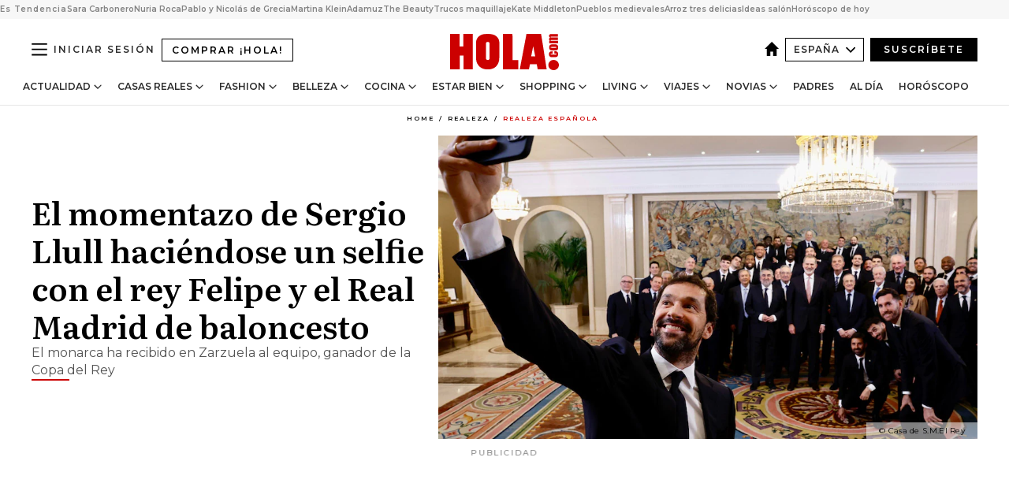

--- FILE ---
content_type: text/html; charset=utf-8
request_url: https://www.hola.com/realeza/casa_espanola/20240403251902/rey-felipe-selfie-jugadores-baloncesto-real-madrid-nsv/
body_size: 34770
content:
<!DOCTYPE html><html lang="es"><head><meta charSet="utf-8" data-next-head=""/><meta name="viewport" content="width=device-width" data-next-head=""/><meta property="mrf:tags" content="ed:4" data-next-head=""/><meta property="mrf:tags" content="otherEdition:" data-next-head=""/><meta property="mrf:tags" content="documentType:story" data-next-head=""/><meta property="mrf:tags" content="publication:HOLA" data-next-head=""/><meta property="mrf:tags" content="articleLength:112" data-next-head=""/><meta property="mrf:tags" content="hasEmbedded:false" data-next-head=""/><meta property="mrf:tags" content="hasRelatedContent:false" data-next-head=""/><meta property="mrf:tags" content="hasRelatedGallery:false" data-next-head=""/><meta property="mrf:tags" content="contentAccess:free" data-next-head=""/><meta property="mrf:tags" content="articleID:649225" data-next-head=""/><meta property="mrf:tags" content="isPremium:false" data-next-head=""/><meta property="mrf:tags" content="internalLinks:4" data-next-head=""/><meta property="mrf:tags" content="externalLinks:0" data-next-head=""/><meta property="mrf:tags" content="numberImages:0" data-next-head=""/><meta property="mrf:tags" content="numberParagraphs:4" data-next-head=""/><meta property="mrf:tags" content="hasPodcast:false" data-next-head=""/><meta property="mrf:tags" content="articleType:video-article" data-next-head=""/><meta property="mrf:tags" content="contentPurpose:news" data-next-head=""/><meta property="mrf:tags" content="commercialPurpose:" data-next-head=""/><meta property="mrf:tags" content="numberAds:5" data-next-head=""/><meta property="mrf:tags" content="holaPlusOrigin:" data-next-head=""/><meta property="mrf:tags" content="hasVideo:true" data-next-head=""/><meta property="mrf:sections" content="realeza" data-next-head=""/><meta property="mrf:tags" content="sub-section:casa_espanola" data-next-head=""/><title data-next-head="">El momentazo de Sergio Llull haciéndose un selfie con el rey Felipe y el Real Madrid de baloncesto</title><link rel="canonical" href="https://www.hola.com/realeza/casa_espanola/20240403251902/rey-felipe-selfie-jugadores-baloncesto-real-madrid-nsv/" data-next-head=""/><link rel="alternate" type="application/rss+xml" title="HOLA! RSS PRIMARY-REALEZA feed" href="https://www.hola.com/feeds/rss/es/primary-realeza/any/50.xml" data-next-head=""/><link rel="alternate" href="https://www.hola.com/realeza/casa_espanola/20240403649225/rey-felipe-selfie-jugadores-baloncesto-real-madrid-nsv/" hreflang="es" data-next-head=""/><meta name="title" content="El momentazo de Sergio Llull haciéndose un selfie con el rey Felipe y el Real Madrid de baloncesto" data-next-head=""/><meta name="description" content="El monarca ha recibido en Zarzuela al equipo, ganador de la Copa del Rey" data-next-head=""/><meta name="robots" content="max-image-preview:large, max-snippet:-1, max-video-preview:-1" data-next-head=""/><meta name="plantilla" content="Plantilla de noticias (plantilla-noticias.html)" data-next-head=""/><meta property="og:url" content="https://www.hola.com/realeza/casa_espanola/20240403251902/rey-felipe-selfie-jugadores-baloncesto-real-madrid-nsv/" data-next-head=""/><meta property="og:title" content="El momentazo de Sergio Llull haciéndose un selfie con el rey Felipe y el Real Madrid de baloncesto" data-next-head=""/><meta property="og:description" content="El monarca ha recibido en Zarzuela al equipo, ganador de la Copa del Rey" data-next-head=""/><meta property="og:article:author" content="https://www.hola.com/autor/belen-nava/" data-next-head=""/><meta property="og:image" content="https://www.hola.com/horizon/landscape/1ed435dbc7ac-baloncesto-t.jpg?im=Resize=(1200)" data-next-head=""/><meta property="og:image:height" content="675" data-next-head=""/><meta property="og:image:width" content="1200" data-next-head=""/><meta property="og:type" content="article" data-next-head=""/><meta property="lang" content="es" data-next-head=""/><meta property="article:modified_time" content="2024-04-03T21:28:20.000Z" data-next-head=""/><meta property="article:published_time" content="2024-04-03T21:28:20.000Z" data-next-head=""/><meta property="article:section" content="Realeza Española" data-next-head=""/><meta property="article:tag" content="Rey Felipe Vi,Realeza Española,Sergio Llull" data-next-head=""/><meta property="article:publisher" content="https://www.facebook.com/revistahola" data-next-head=""/><meta property="fb:app_id" content="145634995501895" data-next-head=""/><meta property="fb:pages" content="52459726262" data-next-head=""/><meta name="dc.title" content="El momentazo de Sergio Llull haciéndose un selfie con el rey Felipe y el Real Madrid de baloncesto" data-next-head=""/><meta name="dc.date" content="2024-04-03T21:28:20.000Z" data-next-head=""/><meta name="dc.author" content="Belén Nava M." data-next-head=""/><meta name="twitter:card" content="summary_large_image" data-next-head=""/><meta name="twitter:site" content="@hola" data-next-head=""/><meta name="twitter:title" content="El momentazo de Sergio Llull haciéndose un selfie con el rey Felipe y el Real Madrid de baloncesto" data-next-head=""/><meta name="twitter:image" content="https://www.hola.com/horizon/landscape/1ed435dbc7ac-baloncesto-t.jpg?im=Resize=(1200)" data-next-head=""/><meta name="twitter:description" content="El monarca ha recibido en Zarzuela al equipo, ganador de la Copa del Rey" data-next-head=""/><meta name="twitter:creator" content="@hola" data-next-head=""/><meta name="twitter:url" content="https://www.hola.com/realeza/casa_espanola/20240403251902/rey-felipe-selfie-jugadores-baloncesto-real-madrid-nsv/" data-next-head=""/><meta property="og:site_name" content="¡HOLA!" data-next-head=""/><meta property="fb:admins" content="52459726262" data-next-head=""/><meta property="og:updated_time" content="2024-04-03T21:28:20.000Z" data-next-head=""/><script type="application/ld+json" data-next-head="">[{"@context":"https://schema.org","@type":"NewsArticle","mainEntityOfPage":{"@type":"WebPage","@id":"https://www.hola.com/realeza/casa_espanola/20240403251902/rey-felipe-selfie-jugadores-baloncesto-real-madrid-nsv/","isAccessibleForFree":true},"headline":"El momentazo de Sergio Llull haciéndose un selfie con el rey Felipe y el Real Madrid de baloncesto","datePublished":"2024-04-03T21:28:20.000Z","dateModified":"2024-04-03T21:28:20.000Z","copyrightYear":"2024","url":"https://www.hola.com/realeza/casa_espanola/20240403251902/rey-felipe-selfie-jugadores-baloncesto-real-madrid-nsv/","author":[{"@type":"Person","name":"Belén Nava M.","url":"https://www.hola.com/autor/belen-nava/"}],"articleSection":"Realeza Española","inLanguage":"es","license":"https://www.hola.com/aviso-legal/","description":"El monarca ha recibido en Zarzuela al equipo, ganador de la Copa del Rey","keywords":["Rey Felipe Vi","Realeza Española","Sergio Llull"],"publisher":{"@type":"NewsMediaOrganization","name":"HOLA","@legalName":"Hola S.L","url":"https://www.hola.com/","logo":{"@type":"ImageObject","url":"https://www.hola.com/holacom.png","width":196,"height":60}},"image":[{"@type":"ImageObject","url":"https://www.hola.com/horizon/landscape/1ed435dbc7ac-baloncesto-t.jpg","width":1920,"height":1080},{"@type":"ImageObject","url":"https://www.hola.com/horizon/square/1ed435dbc7ac-baloncesto-t.jpg","width":1080,"height":1080}],"video":[{"@context":"https://schema.org","@type":"VideoObject","name":"El momentazo de Sergio Llull haciéndose un selfie con el rey Felipe y el Real Madrid de baloncesto","description":"El monarca ha recibido en Zarzuela al equipo, ganador de la Copa del Rey","uploadDate":"2024-04-03T18:58:37.000Z","duration":"PT64S","contentUrl":"https://cdn.jwplayer.com/videos/eDzJqdvC-WL7eguKU.mp4","thumbnailURL":["https://cdn.jwplayer.com/v2/media/eDzJqdvC/poster.jpg?width=720"],"embedUrl":"https://cdn.jwplayer.com/previews/eDzJqdvC","publisher":{"@type":"Organization","name":"¡HOLA!","logo":{"@type":"ImageObject","url":"https://www.hola.com/holacom.png","width":196,"height":60},"sameAs":["https://www.hola.com"]}}]},{"@context":"https://schema.org","@graph":[{"@type":"WebSite","@id":"https://www.hola.com/#website","url":"https://www.hola.com/","name":"HOLA"}]},{"@context":"https://schema.org","@type":"BreadcrumbList","itemListElement":[{"@type":"ListItem","position":1,"name":"HOLA","item":{"@id":"https://www.hola.com/","@type":"CollectionPage"}},{"@type":"ListItem","position":2,"name":"Realeza","item":{"@id":"https://www.hola.com/realeza/","@type":"CollectionPage"}},{"@type":"ListItem","position":3,"name":"Realeza Española","item":{"@id":"https://www.hola.com/realeza/casa_espanola/","@type":"CollectionPage"}}]},{"@context":"https://schema.org","@type":"SiteNavigationElement","hasPart":[{"@type":"CreativeWork","name":"Actualidad","url":"https://www.hola.com/actualidad/"},{"@type":"CreativeWork","name":"Casas Reales","url":"https://www.hola.com/realeza/"},{"@type":"CreativeWork","name":"Moda","url":"https://www.hola.com/moda/"},{"@type":"CreativeWork","name":"Belleza","url":"https://www.hola.com/belleza/"},{"@type":"CreativeWork","name":"Cocina","url":"https://www.hola.com/cocina/"},{"@type":"CreativeWork","name":"Estar Bien","url":"https://www.hola.com/estar-bien/"},{"@type":"CreativeWork","name":"Shopping","url":"https://www.hola.com/seleccion/"},{"@type":"CreativeWork","name":"Living","url":"https://www.hola.com/decoracion/"},{"@type":"CreativeWork","name":"Viajes","url":"https://www.hola.com/viajes/"},{"@type":"CreativeWork","name":"Novias","url":"https://www.hola.com/novias/"},{"@type":"CreativeWork","name":"Padres","url":"https://www.hola.com/padres/"},{"@type":"CreativeWork","name":"Al día","url":"https://www.hola.com/al-dia/"},{"@type":"CreativeWork","name":"Horóscopo","url":"https://www.hola.com/horoscopo/"},{"@type":"CreativeWork","name":"Fashion","url":"https://www.hola.com/fashion/"}]}]</script><link rel="preconnect" href="https://fonts.gstatic.com"/><link rel="preconnect" href="https://securepubads.g.doubleclick.net"/><link rel="preconnect" href="https://api.permutive.com"/><link rel="preconnect" href="https://micro.rubiconproject.com"/><link rel="preconnect" href="https://cdn.jwplayer.com"/><link rel="preconnect" href="https://cdn.privacy-mgmt.com"/><link rel="preconnect" href="https://www.googletagmanager.com"/><link rel="dns-prefetch" href="https://fonts.gstatic.com"/><link rel="dns-prefetch" href="https://securepubads.g.doubleclick.net"/><link rel="dns-prefetch" href="https://api.permutive.com"/><link rel="dns-prefetch" href="https://micro.rubiconproject.com"/><link rel="dns-prefetch" href="https://cdn.jwplayer.com"/><link rel="dns-prefetch" href="https://cdn.privacy-mgmt.com"/><link rel="dns-prefetch" href="https://www.googletagmanager.com"/><link rel="dns-prefetch" href="https://ssl.p.jwpcdn.com"/><link rel="dns-prefetch" href="https://www.google-analytics.com"/><script fetchpriority="high" type="text/javascript" src="https://securepubads.g.doubleclick.net/tag/js/gpt.js" async=""></script><link rel="apple-touch-icon" type="image/png" sizes="57x57" href="/apple-touch-icon-57x57.png"/><link rel="apple-touch-icon" type="image/png" sizes="60x60" href="/apple-touch-icon-60x60.png"/><link rel="apple-touch-icon" type="image/png" sizes="72x72" href="/apple-touch-icon-72x72.png"/><link rel="apple-touch-icon" type="image/png" sizes="76x76" href="/apple-touch-icon-76x76.png"/><link rel="apple-touch-icon" type="image/png" sizes="114x114" href="/apple-touch-icon-114x114.png"/><link rel="apple-touch-icon" type="image/png" sizes="120x120" href="/apple-touch-icon-120x120.png"/><link rel="apple-touch-icon" type="image/png" sizes="144x144" href="/apple-touch-icon-144x144.png"/><link rel="apple-touch-icon" type="image/png" sizes="152x152" href="/apple-touch-icon-152x152.png"/><link rel="apple-touch-icon" type="image/png" sizes="180x180" href="/apple-touch-icon-180x180.png"/><link rel="icon" type="image/png" sizes="192x192" href="/favicon-192x192.png"/><link rel="shortcut icon" type="image/png" sizes="32x32" href="/favicon-32x32.png"/><link rel="icon" type="image/png" sizes="16x16" href="/favicon-16x16.png"/><link rel="icon" type="image/x-icon" href="/favicon.ico"/><link rel="shortcut icon" href="/favicon.ico"/><link rel="manifest" href="/manifest.webmanifest" crossorigin="use-credentials"/><link rel="mask-icon" href="/icons/safari-pinned-tab.svg" color="#cc0000"/><meta name="msapplication-TileColor" content="#cc0000"/><meta name="theme-color" content="#ffffff"/><meta name="version" content="v4.66.0"/><script id="datalayer-script" data-nscript="beforeInteractive">(function() {
						const page = {"documentType":"story","geoBucket":"geo_us_es","errorStatus":"","publication":"HOLA","subsection":"realeza/casa_espanola","section":"realeza","cleanURL":"https://www.hola.com/realeza/casa_espanola/20240403251902/rey-felipe-selfie-jugadores-baloncesto-real-madrid-nsv/","canonicalURL":"https://www.hola.com/realeza/casa_espanola/20240403251902/rey-felipe-selfie-jugadores-baloncesto-real-madrid-nsv/","ed":"4","otherEdition":[],"dataSource":"web"};
						const article = {"datePublication":"20240403","author":["Belén Nava M."],"tags":["rey-felipe-vi","sergio-llull"],"keywords":["Rey Felipe VI","Sergio Llull"],"videoTitle":"El momentazo de Sergio Llull haciéndose un selfie con el rey Felipe y el Real Madrid de baloncesto-eDzJqdvC","dateModified":"20240403","videoID":"eDzJqdvC","videoPlayer":"jwPlayer","videoType":"","videoStyle":"","descriptionURL":"El monarca ha recibido en Zarzuela al equipo, ganador de la Copa del Rey","contentClassification":"","clientName":"","articleLength":112,"articleTitle":"El momentazo de Sergio Llull haciéndose un selfie con el rey Felipe y el Real Madrid de baloncesto","articleHeadline":"El momentazo de Sergio Llull haciéndose un selfie con el rey Felipe y el Real Madrid de baloncesto","articleSubtitle":"El monarca ha recibido en Zarzuela al equipo, ganador de la Copa del Rey","articleID":649225,"externalLinks":0,"numberImages":0,"numberParagraphs":4,"hasVideo":true,"hasEmbedded":false,"internalLinks":4,"hasPodcast":false,"contentPurpose":"news","articleType":"video-article","isAffiliate":false,"isBranded":false,"isTenancy":false,"isPremium":false,"isOneColumn":false,"contentAccess":"free","holaPlusOrigin":"","hasRelatedContent":false,"hasRelatedGallery":false,"commercialPurpose":[],"campaign":[],"sourceClonedArticle":"","numberAds":5,"primaryImageStyle":"rightAligned169","contentCreation":[],"recirculationBlockType":["link-list","related-news","outbrain","latest-news","article-body-branded"],"recirculationBlockNumber":5};
						window.dataLayer = window.dataLayer || [];
						if (page) window.dataLayer.push(page);
						if (article) window.dataLayer.push(article);
					})();</script><script id="prebid-create" data-nscript="beforeInteractive">
			window.pbjs = window.pbjs || {};
			window.pbjs.que = window.pbjs.que || [];
		</script><script id="gpt-create" data-nscript="beforeInteractive">
			window.dataLayer = window.dataLayer || [];
			window.googletag = window.googletag || {cmd: []};
			window.adConfig = window.adConfig || {};
			window.adConfig.ads = window.adConfig.ads || [];
			window.adConfig.sraIds = window.adConfig.sraIds || [];
			window.adConfig.sraScrollIds = window.adConfig.sraScrollIds || [];
			window.mappings = window.mappings || {};
			window.pageLevelTargeting = window.pageLevelTargeting || false;
		</script><script id="marfil-create" data-nscript="beforeInteractive">(function(){console.log('TEST CARGANDO SCRIPT GENERAL EN DOC');"use strict";function e(e){var t=!(arguments.length>1&&void 0!==arguments[1])||arguments[1],c=document.createElement("script");c.src=e,t?c.type="module":(c.async=!0,c.type="text/javascript",c.setAttribute("nomodule",""));var n=document.getElementsByTagName("script")[0];n.parentNode.insertBefore(c,n)}!function(t,c){!function(t,c,n){var a,o,r;n.accountId=c,null!==(a=t.marfeel)&&void 0!==a||(t.marfeel={}),null!==(o=(r=t.marfeel).cmd)&&void 0!==o||(r.cmd=[]),t.marfeel.config=n;var i="https://sdk.mrf.io/statics";e("".concat(i,"/marfeel-sdk.js?id=").concat(c),!0),e("".concat(i,"/marfeel-sdk.es5.js?id=").concat(c),!1)}(t,c,arguments.length>2&&void 0!==arguments[2]?arguments[2]:{})}(window,7386,{} /* Config */)})();
		</script><link rel="preload" href="/_next/static/css/03344603dd4db583.css" as="style"/><link rel="stylesheet" href="/_next/static/css/03344603dd4db583.css" data-n-g=""/><link rel="preload" href="/_next/static/css/7829afaba236848f.css" as="style"/><link rel="stylesheet" href="/_next/static/css/7829afaba236848f.css" data-n-p=""/><link rel="preload" href="/_next/static/css/afe6d837ce3c2cbc.css" as="style"/><link rel="stylesheet" href="/_next/static/css/afe6d837ce3c2cbc.css" data-n-p=""/><noscript data-n-css=""></noscript><script defer="" nomodule="" src="/_next/static/chunks/polyfills-42372ed130431b0a.js"></script><script src="//applets.ebxcdn.com/ebx.js" async="" id="ebx" defer="" data-nscript="beforeInteractive"></script><script defer="" src="/_next/static/chunks/6753.f6e000e864a08c7f.js"></script><script defer="" src="/_next/static/chunks/5307.60d8733009aa532b.js"></script><script defer="" src="/_next/static/chunks/3345.335516c2a005971b.js"></script><script defer="" src="/_next/static/chunks/8325.7c1b344283122f56.js"></script><script defer="" src="/_next/static/chunks/1052.d9c0a6984f5d98de.js"></script><script defer="" src="/_next/static/chunks/36.8678ed23b899c02e.js"></script><script defer="" src="/_next/static/chunks/6876.b149e8baa2b41b0a.js"></script><script defer="" src="/_next/static/chunks/819.9bd4b9b211a0911f.js"></script><script defer="" src="/_next/static/chunks/7194.d171233e211c0611.js"></script><script defer="" src="/_next/static/chunks/6237.867dabcc1a667d4e.js"></script><script defer="" src="/_next/static/chunks/7116.9e1e8b11b5631d92.js"></script><script defer="" src="/_next/static/chunks/6510.b27b37e3889fe4ef.js"></script><script defer="" src="/_next/static/chunks/408.e4e5e2aa06c6a89a.js"></script><script defer="" src="/_next/static/chunks/6630.62658e7af834bed7.js"></script><script defer="" src="/_next/static/chunks/633.77ff3e3d80179a4c.js"></script><script src="/_next/static/chunks/webpack-e5f28a10efbe20d4.js" defer=""></script><script src="/_next/static/chunks/framework-87f4787c369d4fa9.js" defer=""></script><script src="/_next/static/chunks/main-ff4f9e304ce34cd7.js" defer=""></script><script src="/_next/static/chunks/pages/_app-14679121eb57bf87.js" defer=""></script><script src="/_next/static/chunks/1609-4252f898d0831c6c.js" defer=""></script><script src="/_next/static/chunks/8435-fca3790ce7581c2f.js" defer=""></script><script src="/_next/static/chunks/3417-d1caba06e3a9a906.js" defer=""></script><script src="/_next/static/chunks/pages/article/%5B...path%5D-1a70cafd1ec67612.js" defer=""></script><script src="/_next/static/oUNEi8RCCOn4b9PnvYc5a/_buildManifest.js" defer=""></script><script src="/_next/static/oUNEi8RCCOn4b9PnvYc5a/_ssgManifest.js" defer=""></script></head><body><div id="__next"><a class="skLi-8370a0" href="#hm-main">Ir al contenido principal</a><a class="skLi-8370a0" href="#hm-footer">Ir al pie de página</a><div><!-- Comscore Identifier: comscorekw=spain --></div> <!-- --> <aside class="ho-liLi-842356 ho-liLi-s-14970ef  ho-theme" data-no-swipe="true"><div class="ho-liLiTiWr-2093889"><span class="ho-liLiTi-1356abd">Es Tendencia</span></div><div class="ho-liLiCoWr-23105c6"><ul><li><a class="ho-liLiLi-12407d5 ho-link" href="https://www.hola.com/actualidad/20260121878610/sara-carbonero-sonrisa-dice-todo-tras-su-recuperacion/">Sara Carbonero</a></li><li><a class="ho-liLiLi-12407d5 ho-link" href="https://www.hola.com/actualidad/20260121879117/nuria-roca-juan-del-val-jordi-evole-julia-otero-polemica/">Nuria Roca</a></li><li><a class="ho-liLiLi-12407d5 ho-link" href="https://www.hola.com/realeza/casa_espanola/20260121879127/pablo-nicolas-grecia-rompen-protocolo-homenaje-personal-princesa-irene/">Pablo y Nicolás de Grecia</a></li><li><a class="ho-liLiLi-12407d5 ho-link" href="https://www.hola.com/realeza/casa_espanola/20260121879116/martina-klein-disculpa-reina-letizia/">Martina Klein</a></li><li><a class="ho-liLiLi-12407d5 ho-link" href="https://www.hola.com/al-dia/20260121879141/accidente-de-tren-adamuz-audios-maquinista-caja-negra/">Adamuz</a></li><li><a class="ho-liLiLi-12407d5 ho-link" href="https://www.hola.com/seleccion/20260121878599/the-beauty-disney-plus-grandes-estrenos-series-television/">The Beauty</a></li><li><a class="ho-liLiLi-12407d5 ho-link" href="https://www.hola.com/belleza/20260121876990/trucos-base-maquillaje-piel-descansada-mas-duracion/">Trucos maquillaje</a></li><li><a class="ho-liLiLi-12407d5 ho-link" href="https://www.hola.com/moda/20260120878975/kate-middleton-abrigo-azul-cuadros-botas-ante-look-escocia/">Kate Middleton</a></li><li><a class="ho-liLiLi-12407d5 ho-link" href="https://www.hola.com/viajes/20260121878549/pueblos-medievales-cerca-barcelona/">Pueblos medievales</a></li><li><a class="ho-liLiLi-12407d5 ho-link" href="https://www.hola.com/cocina/noticias/20260121878784/trucos-arroz-frito-tres-delicias-yong-wu-nagahira/">Arroz tres delicias</a></li><li><a class="ho-liLiLi-12407d5 ho-link" href="https://www.hola.com/decoracion/20260121878578/ideas-salon-parezca-mas-grande/">Ideas salón</a></li><li><a class="ho-liLiLi-12407d5 ho-link" href="https://www.hola.com/horoscopo/20260121877337/horoscopo-de-hoy-miercoles-21-de-enero/">Horóscopo de hoy</a></li></ul></div></aside><div class="glide-header ho-heWr-13544c1"><header class=" ho-theme ho-header ho-ce-84215c" id="hm-header" data-no-swipe="true"><div class="ho-heMaRoWr-20558d9 hm-container"><div class="ho-heToBa-12016a3"><button type="button" class="ho-heHaTo-215244d ho-theme ho-button ho-bu-i-1138ea0" aria-label="Abrir menú" aria-expanded="false" title="Abrir menú"><svg viewBox="0 0 16 13" xmlns="http://www.w3.org/2000/svg" aria-hidden="true" class="hm-icon"><path d="M16 1.5H0V0h16zM16 7H0V5.5h16zm0 5.5H0V11h16z" fill="currentColor" fill-rule="evenodd"></path></svg></button><a class="ho-heMaLi-1827ab2 ho-link" href="https://suscripciones.hola.com/">Comprar ¡HOLA!</a><div class="ho-heLoCo-194933f"><a aria-label="HOLA.com" class="ho-loLi-8311c6 ho-link" href="https://www.hola.com/"><svg viewBox="0 0 242 81" fill="none" xmlns="http://www.w3.org/2000/svg" aria-hidden="true" class="ho-loIc-826c03 hm-icon"><path d="M230.277 58.186c6.478 0 11.723 5.128 11.723 11.407C242 75.87 236.755 81 230.277 81c-6.479 0-11.723-5.129-11.723-11.407 0-6.279 5.244-11.407 11.723-11.407zM106.522 9.506c2.116 2.697 3.041 7.295 3.041 11.76l-.176 34.267c-.353 8.931-5.509 18.57-13.706 21.576-8.198 3.758-20.979 3.05-28.118-2.299-6.215-4.642-9.432-11.23-9.784-18.747V17.907c.528-5.35 3.393-11.23 8.02-13.75C69.194 2.033 72.896.574 76.819.396c8.55-.883 23.49-1.06 29.704 9.109zm-19.92 9.418c-1.234-1.062-3.041-1.238-4.452-.708-1.41.53-2.291 1.769-2.468 3.228v33.558c.177 1.415 1.234 2.697 2.689 3.05 1.058.355 2.292.178 3.217 0 1.058-.706 2.116-1.237 2.116-3.227V21.621c-.045-1.415-.573-1.946-1.102-2.697zM202.203.044c.529.177 12.605 79.01 12.605 79.409h-19.921l-2.116-11.761h-15.116l-2.292 11.76h-20.449S170.03.222 169.854.044c-.22.177 32.349 0 32.349 0zM189.378 50.36s-4.451-22.638-4.451-22.815c0 0 0-.353-4.628 22.815h9.079zm-50.507 8.356h12.825v20.692h-34.332V.044h21.331c.176 0 .176 58.849.176 58.672zM21.155 28.386h8.373V0H50.33v79.408H29.705V48.37H21.33v31.038H0V.044h21.155v28.341zm206.654 10.522v5.527h-2.336c-.705 0-1.234 0-1.587.177-.352.177-.352.354-.352.707 0 .354.176.53.352.708.177.177.706.177 1.587.177h9.255c.705 0 1.234-.177 1.587-.354.352-.177.529-.354.529-.708a.974.974 0 00-.529-.884c-.353-.177-1.058-.177-1.939-.177h-2.292v-5.35c1.586 0 2.688 0 3.57.177.705.177 1.586.354 2.291 1.061.882.531 1.411 1.238 1.763 2.123.353.884.529 1.945.529 3.404 0 1.592-.352 3.05-.881 3.935-.529 1.061-1.411 1.592-2.468 2.123-1.058.353-2.468.53-4.452.53h-5.509c-1.586 0-2.864-.177-3.746-.53-.881-.354-1.586-1.062-2.292-2.123-.705-1.06-1.057-2.476-1.057-3.935 0-1.592.352-2.874 1.057-3.935.706-1.061 1.411-1.768 2.469-2.122 1.234-.354 2.644-.53 4.451-.53zm-.529-15.519h4.804c1.763 0 3.041 0 3.922.177.882.177 1.587.53 2.292 1.061.705.53 1.234 1.238 1.587 2.122.352.885.528 1.946.528 3.228 0 1.238-.176 2.476-.352 3.405-.353.884-.705 1.591-1.234 2.122-.529.53-1.234.884-2.116 1.061-.881.177-2.115.354-3.746.354h-4.98c-1.763 0-3.217-.177-4.275-.53-1.058-.355-1.763-1.062-2.468-2.123-.529-1.061-.881-2.3-.881-3.935 0-1.238.176-2.476.528-3.405a4.594 4.594 0 011.587-2.122c.705-.53 1.234-.884 1.939-1.061.529-.177 1.587-.354 2.865-.354zm-1.454 5.88c-1.058 0-1.587 0-1.94.178-.176.176-.352.353-.352.707s.176.53.352.707c.177.177.882.177 1.94.177h8.726c.881 0 1.586 0 1.763-.177.352-.177.352-.353.352-.707s-.176-.53-.352-.707c-.177-.177-.882-.177-1.587-.177h-8.902zm-5.333-13.882l1.763.176c-.705-.53-1.234-1.06-1.587-1.591-.352-.708-.529-1.415-.529-2.123 0-1.591.705-2.874 2.116-3.758-.705-.53-1.234-1.061-1.587-1.592-.352-.707-.529-1.238-.529-2.122 0-1.06.177-1.768.705-2.476.529-.707 1.058-1.06 1.763-1.238.705-.177 1.763-.354 3.394-.354h13.883v5.704H227.28c-1.587 0-2.688 0-3.041.177-.353.177-.529.354-.529.707 0 .354.176.708.529.885.353.177 1.41.177 3.041.177h12.605v5.703h-12.252c-1.94 0-3.041 0-3.394.177-.353.177-.529.354-.529.707 0 .177.176.531.353.708.176.177.352.354.705.354h15.293v5.703h-19.392v-5.88h-.176v-.044z" fill="currentColor"></path></svg><span class="sr-only">El momentazo de Sergio Llull haciéndose un selfie con el rey Felipe y el Real Madrid de baloncesto</span></a></div><div class="ho-heEdSw-2174946 -header ho-theme ho-edSw-1589d3b -no-label" id="edition-switcher"><a aria-label="España" class="ho-link" href="https://www.hola.com/"><svg width="18" height="18" viewBox="0 0 18 18" fill="none" xmlns="http://www.w3.org/2000/svg" aria-hidden="true" class="ho-edSwHoIc-2375ca4 hm-icon"><path d="M9 0L0 9h2.695v9h4.587v-5.386h3.46V18h4.567V9H18L9 0z" fill="currentColor"></path></svg></a><button type="button" class="ho-edSwBu-2225aeb ho-theme ho-button ho-bu-i-1138ea0" aria-label="Abrir Ediciones" aria-expanded="false" aria-controls="edition-switcher-list-España-desktop" title="Abrir Ediciones" on="tap:edition-switcher.toggleClass(class=&#x27;editionOpen&#x27;)">España<svg width="140" height="90" viewBox="0 0 14 9" fill="none" xmlns="http://www.w3.org/2000/svg" aria-hidden="true" class="ho-edSwIc-1982557 hm-icon"><path fill-rule="evenodd" clip-rule="evenodd" d="M7.8 8.43a1 1 0 01-1.415 0L.57 2.615A1 1 0 011.985 1.2l5.107 5.108L12.2 1.2a1 1 0 111.415 1.415L7.8 8.43z" fill="currentColor"></path></svg></button><ul class="ho-edSwLi-2001c71" id="edition-switcher-list-España-desktop" aria-hidden="true"><li><a class="ho-edSwLi-1987a78 ho-link" href="https://www.hola.com/us-es/" tabindex="-1">Americas</a></li><li><a class="ho-edSwLi-1987a78 ho-link" href="https://www.hola.com/us/" tabindex="-1">USA</a></li><li><a class="ho-edSwLi-1987a78 ho-link" href="https://www.hola.com/mexico/" tabindex="-1">México</a></li></ul></div><div class="login-header ho-loCo-146800c"><a aria-label="Iniciar sesión" class="ho-loLi-935396 ho-link" href="" rel="nofollow"><span class="ho-loLiTe-1356d2a">Iniciar sesión</span></a></div><div class="ho-suCl-1819162"><a class="-button ho-link" href="https://suscribete.hola.com/">Suscríbete</a></div></div><div class="ho-heNaCo-18413da"><nav class="ho-heNa-165781b" aria-label="Primary Header Navigation" id="header-navigation-primary"><ul class="ho-naLi-148407d"><li class="ho-naIt-1471b6f"><div class="ho-naWr-1809e3b" id="header-navigation-primary-link-ey9R79cKtQ"><a class="ho-naLa-1552e12 ho-naLi-147079d ho-link" href="https://www.hola.com/actualidad/">Actualidad</a><button type="button" class="ho-naSuBu-2443568 ho-theme ho-button ho-bu-i-1138ea0" aria-label="Abrir Actualidad Submenu" aria-expanded="false" aria-controls="sub-menu-ey9R79cKtQ-primary" on="tap:sub-menu-ey9R79cKtQ-primary.toggleClass(class=&#x27;navigationWrapperOpen&#x27;)"><svg width="140" height="90" viewBox="0 0 14 9" fill="none" xmlns="http://www.w3.org/2000/svg" aria-hidden="true" class="ho-naSuIc-2200d8b hm-icon"><path fill-rule="evenodd" clip-rule="evenodd" d="M7.8 8.43a1 1 0 01-1.415 0L.57 2.615A1 1 0 011.985 1.2l5.107 5.108L12.2 1.2a1 1 0 111.415 1.415L7.8 8.43z" fill="currentColor"></path></svg></button><ul class="ho-naSu-1807e6f" aria-hidden="true" id="sub-menu-ey9R79cKtQ-primary"><li class="ho-naSuIt-2206ba3"><a class="ho-suLi-116577e ho-link" href="https://www.hola.com/tags/television/" tabindex="-1">Televisión</a></li><li class="ho-naSuIt-2206ba3"><a class="ho-suLi-116577e ho-link" href="https://www.hola.com/biografias/" tabindex="-1">Biografías</a></li><li class="ho-naSuIt-2206ba3"><a class="ho-suLi-116577e ho-link" href="https://www.hola.com/tv/" tabindex="-1">¡HOLA! Play</a></li></ul></div></li><li class="ho-naIt-1471b6f"><div class="ho-naWr-1809e3b" id="header-navigation-primary-link-et0qculsiz"><a class="ho-naLa-1552e12 ho-naLi-147079d ho-link" href="https://www.hola.com/realeza/">Casas Reales</a><button type="button" class="ho-naSuBu-2443568 ho-theme ho-button ho-bu-i-1138ea0" aria-label="Abrir Casas Reales Submenu" aria-expanded="false" aria-controls="sub-menu-et0qculsiz-primary" on="tap:sub-menu-et0qculsiz-primary.toggleClass(class=&#x27;navigationWrapperOpen&#x27;)"><svg width="140" height="90" viewBox="0 0 14 9" fill="none" xmlns="http://www.w3.org/2000/svg" aria-hidden="true" class="ho-naSuIc-2200d8b hm-icon"><path fill-rule="evenodd" clip-rule="evenodd" d="M7.8 8.43a1 1 0 01-1.415 0L.57 2.615A1 1 0 011.985 1.2l5.107 5.108L12.2 1.2a1 1 0 111.415 1.415L7.8 8.43z" fill="currentColor"></path></svg></button><ul class="ho-naSu-1807e6f" aria-hidden="true" id="sub-menu-et0qculsiz-primary"><li class="ho-naSuIt-2206ba3"><a class="ho-suLi-116577e ho-link" href="https://www.hola.com/realeza/casa_espanola/" tabindex="-1">España</a></li><li class="ho-naSuIt-2206ba3"><a class="ho-suLi-116577e ho-link" href="https://www.hola.com/realeza/casa_inglesa/" tabindex="-1">Reino Unido</a></li><li class="ho-naSuIt-2206ba3"><a class="ho-suLi-116577e ho-link" href="https://www.hola.com/realeza/casa_holanda/" tabindex="-1">Holanda</a></li><li class="ho-naSuIt-2206ba3"><a class="ho-suLi-116577e ho-link" href="https://www.hola.com/realeza/casa_monaco/" tabindex="-1">Mónaco</a></li><li class="ho-naSuIt-2206ba3"><a class="ho-suLi-116577e ho-link" href="https://www.hola.com/realeza/casa_noruega/" tabindex="-1">Noruega</a></li><li class="ho-naSuIt-2206ba3"><a class="ho-suLi-116577e ho-link" href="https://www.hola.com/realeza/casa_suecia/" tabindex="-1">Suecia</a></li><li class="ho-naSuIt-2206ba3"><a class="ho-suLi-116577e ho-link" href="https://www.hola.com/realeza/casa_danesa/" tabindex="-1">Dinamarca</a></li><li class="ho-naSuIt-2206ba3"><a class="ho-suLi-116577e ho-link" href="https://www.hola.com/realeza/casa_belga/" tabindex="-1">Bélgica</a></li><li class="ho-naSuIt-2206ba3"><a class="ho-suLi-116577e ho-link" href="https://www.hola.com/realeza/casa_luxemburgo/" tabindex="-1">Luxemburgo</a></li><li class="ho-naSuIt-2206ba3"><a class="ho-suLi-116577e ho-link" href="https://www.hola.com/realeza/casa_liechtenstein/" tabindex="-1">Liechtenstein</a></li></ul></div></li><li class="ho-naIt-1471b6f"><div class="ho-naWr-1809e3b" id="header-navigation-primary-link-eHUdQs-AiO"><a class="ho-naLa-1552e12 ho-naLi-147079d ho-link" href="https://www.hola.com/moda/">Fashion</a><button type="button" class="ho-naSuBu-2443568 ho-theme ho-button ho-bu-i-1138ea0" aria-label="Abrir Fashion Submenu" aria-expanded="false" aria-controls="sub-menu-eHUdQs-AiO-primary" on="tap:sub-menu-eHUdQs-AiO-primary.toggleClass(class=&#x27;navigationWrapperOpen&#x27;)"><svg width="140" height="90" viewBox="0 0 14 9" fill="none" xmlns="http://www.w3.org/2000/svg" aria-hidden="true" class="ho-naSuIc-2200d8b hm-icon"><path fill-rule="evenodd" clip-rule="evenodd" d="M7.8 8.43a1 1 0 01-1.415 0L.57 2.615A1 1 0 011.985 1.2l5.107 5.108L12.2 1.2a1 1 0 111.415 1.415L7.8 8.43z" fill="currentColor"></path></svg></button><ul class="ho-naSu-1807e6f" aria-hidden="true" id="sub-menu-eHUdQs-AiO-primary"><li class="ho-naSuIt-2206ba3"><a class="ho-suLi-116577e ho-link" href="https://www.hola.com/moda/actualidad/" tabindex="-1">Noticias</a></li><li class="ho-naSuIt-2206ba3"><a class="ho-suLi-116577e ho-link" href="https://www.hola.com/moda/tendencias/" tabindex="-1">Tendencias</a></li><li class="ho-naSuIt-2206ba3"><a class="ho-suLi-116577e ho-link" href="https://www.hola.com/moda/disenyadores/" tabindex="-1">Diseñadores</a></li></ul></div></li><li class="ho-naIt-1471b6f"><div class="ho-naWr-1809e3b" id="header-navigation-primary-link-e1uuEsoFeC"><a class="ho-naLa-1552e12 ho-naLi-147079d ho-link" href="https://www.hola.com/belleza/">Belleza</a><button type="button" class="ho-naSuBu-2443568 ho-theme ho-button ho-bu-i-1138ea0" aria-label="Abrir Belleza Submenu" aria-expanded="false" aria-controls="sub-menu-e1uuEsoFeC-primary" on="tap:sub-menu-e1uuEsoFeC-primary.toggleClass(class=&#x27;navigationWrapperOpen&#x27;)"><svg width="140" height="90" viewBox="0 0 14 9" fill="none" xmlns="http://www.w3.org/2000/svg" aria-hidden="true" class="ho-naSuIc-2200d8b hm-icon"><path fill-rule="evenodd" clip-rule="evenodd" d="M7.8 8.43a1 1 0 01-1.415 0L.57 2.615A1 1 0 011.985 1.2l5.107 5.108L12.2 1.2a1 1 0 111.415 1.415L7.8 8.43z" fill="currentColor"></path></svg></button><ul class="ho-naSu-1807e6f" aria-hidden="true" id="sub-menu-e1uuEsoFeC-primary"><li class="ho-naSuIt-2206ba3"><a class="ho-suLi-116577e ho-link" href="https://www.hola.com/belleza/tendencias/" tabindex="-1">Tendencias</a></li><li class="ho-naSuIt-2206ba3"><a class="ho-suLi-116577e ho-link" href="https://www.hola.com/belleza/caraycuerpo/" tabindex="-1">Cara y cuerpo</a></li><li class="ho-naSuIt-2206ba3"><a class="ho-suLi-116577e ho-link" href="https://www.hola.com/tags/peinados/" tabindex="-1">Peinados</a></li><li class="ho-naSuIt-2206ba3"><a class="ho-suLi-116577e ho-link" href="https://www.hola.com/tags/perder-peso/" tabindex="-1">Perder peso</a></li><li class="ho-naSuIt-2206ba3"><a class="ho-suLi-116577e ho-link" href="https://www.hola.com/tags/en-forma/" tabindex="-1">En forma</a></li><li class="ho-naSuIt-2206ba3"><a class="ho-suLi-116577e ho-link" href="https://www.hola.com/hubs/hola-beauty-addict/" tabindex="-1">¡HOLA! Beauty Addict</a></li></ul></div></li><li class="ho-naIt-1471b6f"><div class="ho-naWr-1809e3b" id="header-navigation-primary-link-ebyep_jFba"><a class="ho-naLa-1552e12 ho-naLi-147079d ho-link" href="https://www.hola.com/cocina/">Cocina</a><button type="button" class="ho-naSuBu-2443568 ho-theme ho-button ho-bu-i-1138ea0" aria-label="Abrir Cocina Submenu" aria-expanded="false" aria-controls="sub-menu-ebyep_jFba-primary" on="tap:sub-menu-ebyep_jFba-primary.toggleClass(class=&#x27;navigationWrapperOpen&#x27;)"><svg width="140" height="90" viewBox="0 0 14 9" fill="none" xmlns="http://www.w3.org/2000/svg" aria-hidden="true" class="ho-naSuIc-2200d8b hm-icon"><path fill-rule="evenodd" clip-rule="evenodd" d="M7.8 8.43a1 1 0 01-1.415 0L.57 2.615A1 1 0 011.985 1.2l5.107 5.108L12.2 1.2a1 1 0 111.415 1.415L7.8 8.43z" fill="currentColor"></path></svg></button><ul class="ho-naSu-1807e6f" aria-hidden="true" id="sub-menu-ebyep_jFba-primary"><li class="ho-naSuIt-2206ba3"><a class="ho-suLi-116577e ho-link" href="https://www.hola.com/cocina/recetas/" tabindex="-1">Recetas</a></li><li class="ho-naSuIt-2206ba3"><a class="ho-suLi-116577e ho-link" href="https://www.hola.com/cocina/noticias/" tabindex="-1">Noticias</a></li><li class="ho-naSuIt-2206ba3"><a class="ho-suLi-116577e ho-link" href="https://www.hola.com/cocina/tecnicas-de-cocina/" tabindex="-1">Técnicas de cocina</a></li></ul></div></li><li class="ho-naIt-1471b6f"><div class="ho-naWr-1809e3b" id="header-navigation-primary-link-emEY-iK6K5"><a class="ho-naLa-1552e12 ho-naLi-147079d ho-link" href="https://www.hola.com/estar-bien/">Estar bien</a><button type="button" class="ho-naSuBu-2443568 ho-theme ho-button ho-bu-i-1138ea0" aria-label="Abrir Estar bien Submenu" aria-expanded="false" aria-controls="sub-menu-emEY-iK6K5-primary" on="tap:sub-menu-emEY-iK6K5-primary.toggleClass(class=&#x27;navigationWrapperOpen&#x27;)"><svg width="140" height="90" viewBox="0 0 14 9" fill="none" xmlns="http://www.w3.org/2000/svg" aria-hidden="true" class="ho-naSuIc-2200d8b hm-icon"><path fill-rule="evenodd" clip-rule="evenodd" d="M7.8 8.43a1 1 0 01-1.415 0L.57 2.615A1 1 0 011.985 1.2l5.107 5.108L12.2 1.2a1 1 0 111.415 1.415L7.8 8.43z" fill="currentColor"></path></svg></button><ul class="ho-naSu-1807e6f" aria-hidden="true" id="sub-menu-emEY-iK6K5-primary"><li class="ho-naSuIt-2206ba3"><a class="ho-suLi-116577e ho-link" href="https://www.hola.com/tags/dieta-saludable/" tabindex="-1">Dieta saludable</a></li><li class="ho-naSuIt-2206ba3"><a class="ho-suLi-116577e ho-link" href="https://www.hola.com/tags/bienestar/" tabindex="-1">Bienestar</a></li><li class="ho-naSuIt-2206ba3"><a class="ho-suLi-116577e ho-link" href="https://www.hola.com/tags/medio-ambiente/" tabindex="-1">Medio ambiente</a></li><li class="ho-naSuIt-2206ba3"><a class="ho-suLi-116577e ho-link" href="https://www.hola.com/tags/psicologia/" tabindex="-1">Psicología</a></li><li class="ho-naSuIt-2206ba3"><a class="ho-suLi-116577e ho-link" href="https://www.hola.com/tags/coaching/" tabindex="-1">Coaching</a></li><li class="ho-naSuIt-2206ba3"><a class="ho-suLi-116577e ho-link" href="https://www.hola.com/tags/vida-sana/" tabindex="-1">Vida sana</a></li><li class="ho-naSuIt-2206ba3"><a class="ho-suLi-116577e ho-link" href="https://www.hola.com/tags/enfermedades/" tabindex="-1">Enfermedades</a></li><li class="ho-naSuIt-2206ba3"><a class="ho-suLi-116577e ho-link" href="https://www.hola.com/tags/mascotas/ " tabindex="-1">Mascotas</a></li></ul></div></li><li class="ho-naIt-1471b6f"><div class="ho-naWr-1809e3b" id="header-navigation-primary-link-e5hKUnglTa"><a class="ho-naLa-1552e12 ho-naLi-147079d ho-link" href="https://www.hola.com/seleccion/">Shopping</a><button type="button" class="ho-naSuBu-2443568 ho-theme ho-button ho-bu-i-1138ea0" aria-label="Abrir Shopping Submenu" aria-expanded="false" aria-controls="sub-menu-e5hKUnglTa-primary" on="tap:sub-menu-e5hKUnglTa-primary.toggleClass(class=&#x27;navigationWrapperOpen&#x27;)"><svg width="140" height="90" viewBox="0 0 14 9" fill="none" xmlns="http://www.w3.org/2000/svg" aria-hidden="true" class="ho-naSuIc-2200d8b hm-icon"><path fill-rule="evenodd" clip-rule="evenodd" d="M7.8 8.43a1 1 0 01-1.415 0L.57 2.615A1 1 0 011.985 1.2l5.107 5.108L12.2 1.2a1 1 0 111.415 1.415L7.8 8.43z" fill="currentColor"></path></svg></button><ul class="ho-naSu-1807e6f" aria-hidden="true" id="sub-menu-e5hKUnglTa-primary"><li class="ho-naSuIt-2206ba3"><a class="ho-suLi-116577e ho-link" href="https://www.hola.com/seleccion/belleza/" tabindex="-1">Belleza</a></li><li class="ho-naSuIt-2206ba3"><a class="ho-suLi-116577e ho-link" href="https://www.hola.com/seleccion/moda/" tabindex="-1">Moda</a></li><li class="ho-naSuIt-2206ba3"><a class="ho-suLi-116577e ho-link" href="https://www.hola.com/seleccion/casa/" tabindex="-1">Casa</a></li><li class="ho-naSuIt-2206ba3"><a class="ho-suLi-116577e ho-link" href="https://www.hola.com/seleccion/bienestar/" tabindex="-1">Bienestar</a></li><li class="ho-naSuIt-2206ba3"><a class="ho-suLi-116577e ho-link" href="https://www.hola.com/seleccion/tecnologia/" tabindex="-1">Tecnología</a></li><li class="ho-naSuIt-2206ba3"><a class="ho-suLi-116577e ho-link" href="https://www.hola.com/seleccion/libros/" tabindex="-1">Libros</a></li><li class="ho-naSuIt-2206ba3"><a class="ho-suLi-116577e ho-link" href="https://www.hola.com/seleccion/deporte/" tabindex="-1">Deporte</a></li><li class="ho-naSuIt-2206ba3"><a class="ho-suLi-116577e ho-link" href="https://www.hola.com/seleccion/ninos/" tabindex="-1">Niños</a></li><li class="ho-naSuIt-2206ba3"><a class="ho-suLi-116577e ho-link" href="https://www.hola.com/seleccion/mascotas/" tabindex="-1">Mascotas</a></li><li class="ho-naSuIt-2206ba3"><a class="ho-suLi-116577e ho-link" href="https://www.hola.com/seleccion/regalos/" tabindex="-1">Regalos</a></li><li class="ho-naSuIt-2206ba3"><a class="ho-suLi-116577e ho-link" href="https://www.hola.com/seleccion/ocio/" tabindex="-1">Ocio</a></li></ul></div></li><li class="ho-naIt-1471b6f"><div class="ho-naWr-1809e3b" id="header-navigation-primary-link-eTJumvxvZ2"><a class="ho-naLa-1552e12 ho-naLi-147079d ho-link" href="https://www.hola.com/decoracion/">Living</a><button type="button" class="ho-naSuBu-2443568 ho-theme ho-button ho-bu-i-1138ea0" aria-label="Abrir Living Submenu" aria-expanded="false" aria-controls="sub-menu-eTJumvxvZ2-primary" on="tap:sub-menu-eTJumvxvZ2-primary.toggleClass(class=&#x27;navigationWrapperOpen&#x27;)"><svg width="140" height="90" viewBox="0 0 14 9" fill="none" xmlns="http://www.w3.org/2000/svg" aria-hidden="true" class="ho-naSuIc-2200d8b hm-icon"><path fill-rule="evenodd" clip-rule="evenodd" d="M7.8 8.43a1 1 0 01-1.415 0L.57 2.615A1 1 0 011.985 1.2l5.107 5.108L12.2 1.2a1 1 0 111.415 1.415L7.8 8.43z" fill="currentColor"></path></svg></button><ul class="ho-naSu-1807e6f" aria-hidden="true" id="sub-menu-eTJumvxvZ2-primary"><li class="ho-naSuIt-2206ba3"><a class="ho-suLi-116577e ho-link" href="https://www.hola.com/tags/tendencias-decoracion/" tabindex="-1">Tendencias</a></li><li class="ho-naSuIt-2206ba3"><a class="ho-suLi-116577e ho-link" href="https://www.hola.com/tags/casas/" tabindex="-1">Casas</a></li><li class="ho-naSuIt-2206ba3"><a class="ho-suLi-116577e ho-link" href="https://www.hola.com/tags/plantas/" tabindex="-1">Plantas</a></li></ul></div></li><li class="ho-naIt-1471b6f"><div class="ho-naWr-1809e3b" id="header-navigation-primary-link-epgoloeb3s"><a class="ho-naLa-1552e12 ho-naLi-147079d ho-link" href="https://www.hola.com/viajes/">Viajes</a><button type="button" class="ho-naSuBu-2443568 ho-theme ho-button ho-bu-i-1138ea0" aria-label="Abrir Viajes Submenu" aria-expanded="false" aria-controls="sub-menu-epgoloeb3s-primary" on="tap:sub-menu-epgoloeb3s-primary.toggleClass(class=&#x27;navigationWrapperOpen&#x27;)"><svg width="140" height="90" viewBox="0 0 14 9" fill="none" xmlns="http://www.w3.org/2000/svg" aria-hidden="true" class="ho-naSuIc-2200d8b hm-icon"><path fill-rule="evenodd" clip-rule="evenodd" d="M7.8 8.43a1 1 0 01-1.415 0L.57 2.615A1 1 0 011.985 1.2l5.107 5.108L12.2 1.2a1 1 0 111.415 1.415L7.8 8.43z" fill="currentColor"></path></svg></button><ul class="ho-naSu-1807e6f" aria-hidden="true" id="sub-menu-epgoloeb3s-primary"><li class="ho-naSuIt-2206ba3"><a class="ho-suLi-116577e ho-link" href="https://www.hola.com/tags/internacionales/" tabindex="-1">Internacionales</a></li><li class="ho-naSuIt-2206ba3"><a class="ho-suLi-116577e ho-link" href="https://www.hola.com/tags/espana/" tabindex="-1">España</a></li><li class="ho-naSuIt-2206ba3"><a class="ho-suLi-116577e ho-link" href="https://www.hola.com/guias/madrid/" tabindex="-1">Inspiración ¡H! Madrid</a></li><li class="ho-naSuIt-2206ba3"><a class="ho-suLi-116577e ho-link" href="https://www.holamadrid.com/" rel="nofollow" tabindex="-1">Tu ¡H! Madrid</a></li></ul></div></li><li class="ho-naIt-1471b6f"><div class="ho-naWr-1809e3b" id="header-navigation-primary-link-eqfsJ1HdVN"><a class="ho-naLa-1552e12 ho-naLi-147079d ho-link" href="https://www.hola.com/novias/">Novias</a><button type="button" class="ho-naSuBu-2443568 ho-theme ho-button ho-bu-i-1138ea0" aria-label="Abrir Novias Submenu" aria-expanded="false" aria-controls="sub-menu-eqfsJ1HdVN-primary" on="tap:sub-menu-eqfsJ1HdVN-primary.toggleClass(class=&#x27;navigationWrapperOpen&#x27;)"><svg width="140" height="90" viewBox="0 0 14 9" fill="none" xmlns="http://www.w3.org/2000/svg" aria-hidden="true" class="ho-naSuIc-2200d8b hm-icon"><path fill-rule="evenodd" clip-rule="evenodd" d="M7.8 8.43a1 1 0 01-1.415 0L.57 2.615A1 1 0 011.985 1.2l5.107 5.108L12.2 1.2a1 1 0 111.415 1.415L7.8 8.43z" fill="currentColor"></path></svg></button><ul class="ho-naSu-1807e6f" aria-hidden="true" id="sub-menu-eqfsJ1HdVN-primary"><li class="ho-naSuIt-2206ba3"><a class="ho-suLi-116577e ho-link" href="https://www.hola.com/tags/tendencias-novias/" tabindex="-1">Tendencias</a></li><li class="ho-naSuIt-2206ba3"><a class="ho-suLi-116577e ho-link" href="https://www.hola.com/novias/" tabindex="-1">Invitadas</a></li><li class="ho-naSuIt-2206ba3"><a class="ho-suLi-116577e ho-link" href="https://www.hola.com/tags/organizacion-de-bodas/" tabindex="-1">Organización</a></li><li class="ho-naSuIt-2206ba3"><a class="ho-suLi-116577e ho-link" href="https://www.tubodahola.com/" rel="nofollow" tabindex="-1">Tu Boda ¡HOLA!</a></li></ul></div></li><li class="ho-naIt-1471b6f"><a class="ho-naLi-147079d ho-link" href="https://www.hola.com/padres/">Padres</a></li><li class="ho-naIt-1471b6f"><a class="ho-naLi-147079d ho-link" href="https://www.hola.com/al-dia/">Al Día</a></li><li class="ho-naIt-1471b6f"><a class="ho-naLi-147079d ho-link" href="https://www.hola.com/horoscopo/">Horóscopo</a></li></ul></nav></div></div><nav class="ho-heMeMo-1622f64" aria-label="Primary Header Navigation" id="header-navigation-primary"><ul class="ho-naLi-148407d"><li class="ho-naIt-1471b6f"><a class="ho-naLi-147079d ho-link" href="https://www.hola.com/actualidad/">Actualidad</a></li><li class="ho-naIt-1471b6f"><a class="ho-naLi-147079d ho-link" href="https://www.hola.com/realeza/">Casas Reales</a></li><li class="ho-naIt-1471b6f"><a class="ho-naLi-147079d ho-link" href="https://www.hola.com/moda/">Fashion</a></li><li class="ho-naIt-1471b6f"><a class="ho-naLi-147079d ho-link" href="https://www.hola.com/belleza/">Belleza</a></li><li class="ho-naIt-1471b6f"><a class="ho-naLi-147079d ho-link" href="https://www.hola.com/cocina/">Cocina</a></li><li class="ho-naIt-1471b6f"><a class="ho-naLi-147079d ho-link" href="https://www.hola.com/estar-bien/">Estar bien</a></li><li class="ho-naIt-1471b6f"><a class="ho-naLi-147079d ho-link" href="https://www.hola.com/seleccion/">Shopping</a></li><li class="ho-naIt-1471b6f"><a class="ho-naLi-147079d ho-link" href="https://www.hola.com/decoracion/">Living</a></li><li class="ho-naIt-1471b6f"><a class="ho-naLi-147079d ho-link" href="https://www.hola.com/viajes/">Viajes</a></li><li class="ho-naIt-1471b6f"><a class="ho-naLi-147079d ho-link" href="https://www.hola.com/novias/">Novias</a></li><li class="ho-naIt-1471b6f"><a class="ho-naLi-147079d ho-link" href="https://www.hola.com/padres/">Padres</a></li><li class="ho-naIt-1471b6f"><a class="ho-naLi-147079d ho-link" href="https://www.hola.com/al-dia/">Al Día</a></li><li class="ho-naIt-1471b6f"><a class="ho-naLi-147079d ho-link" href="https://www.hola.com/horoscopo/">Horóscopo</a></li></ul></nav></header><span id="hm-main"></span></div> <!-- --> <!-- --> <!-- --> <div class="-variation-skin -style-2 hola-style" data-sticky-megabanner="false" data-ad-title="PUBLICIDAD"><div class="desktop adCo-11280b3"><div id="div-skin_0" data-refresh-count="0"></div></div></div><div class="all" id="div-outofpage1X1_0" data-position="outofpage" data-refresh-count="0" data-ad-title="PUBLICIDAD"></div> 
<div class="gc-col-12 gc-row">
 <div class="gc-col-12 gc-row hm-container skin-container" role="main">
  <!-- --> <!-- --> <div class="ho-arCo-12511f0 ho-ahRi-711fc1  ho-theme"><div class="ho-brCrWr-1867707"><nav class=" ho-theme ho-br-11623d5" aria-label="Breadcrumbs"><ul><li class="ho-brIt-15618e2"><a aria-label="Home" class="ho-link" href="https://www.hola.com/">Home</a></li><li class="ho-brIt-15618e2"><a aria-label="Realeza" class="ho-link" href="https://www.hola.com/realeza/">Realeza</a></li><li class="ho-brIt-15618e2 ho-brItAc-2165a92"><a aria-label="Realeza Española" class="ho-link" href="https://www.hola.com/realeza/casa_espanola/">Realeza Española</a></li></ul></nav></div><div class="ho-maWr-1158355"><div class="ho-heWr-1457675"><h1 class="he-720f74 ho-title">El momentazo de Sergio Llull haciéndose un selfie con el rey Felipe y el Real Madrid de baloncesto</h1><hr class="ho-boLiUnTi-2077d80"/><h2 class="he-720f74 ho-su-8760bf">El monarca ha recibido en Zarzuela al equipo, ganador de la Copa del Rey</h2><hr class="ho-boLi-1053c1d"/></div><div class="ho-meWr-1249476"><div class="ho-imCo-14461c5"><img src="https://www.hola.com/horizon/landscape/1ed435dbc7ac-baloncesto-t.jpg" sizes="(min-width:1280px) 730px, (min-width:960px) 45vw, (min-width:768px) 45vw, (min-width:320px) 100vw, 100vw" srcSet="https://www.hola.com/horizon/landscape/1ed435dbc7ac-baloncesto-t.jpg?im=Resize=(960),type=downsize 960w, https://www.hola.com/horizon/landscape/1ed435dbc7ac-baloncesto-t.jpg?im=Resize=(360),type=downsize 360w, https://www.hola.com/horizon/landscape/1ed435dbc7ac-baloncesto-t.jpg?im=Resize=(640),type=downsize 640w" width="1920" height="1080" loading="eager" decoding="async" alt="baloncesto" fetchpriority="high" class="ho-image"/><span class="ho-imCr-1233683">&#169; Casa de S.M.El Rey</span></div></div></div></div> <div class="-variation-megabanner -style-2 hola-style" data-sticky-megabanner="false" data-ad-title="PUBLICIDAD"><div class="desktop adCo-11280b3"><div id="div-megabanner_0" data-refresh-count="0"></div></div></div> <!-- --> 
  <div class="gc-col-12 gc-row hm-grid hm-grid__section hm-grid__article">
   <div class="gc-col-8 gc-row hm-grid__content hm-grid__content--article">
    <div class="ho-arBy-1351edd  ho-theme"><div class="ho-arByIn-1859323 ho-arByInRe-2687baa"><div><div class="ho-author  ho-theme"><div class="ho-auDe-1369079"><a class="ho-auNa-104497a link" href="https://www.hola.com/autor/belen-nava/">Belén Nava M.</a><span class="ho-pu-97452a"></span></div></div><div class="ho-loTi-13508a5 ho-loTi-13508a5"><span class="ho-loTiSp-1752866">3 de abril de 2024 - 23:28 CEST</span><time class="ho-loTiTiTa-203339b ho-loTiTiTaHi-2621b16" dateTime="2024-04-03T21:28:20.000Z">3 de abril de 2024 - 23:28 CEST</time></div></div><div class="ho-soShWr-2088523"><div id="socialSharing" class="ho-soSh-13519cb ho-soSh-13519cb ho-theme ho-soShHo-2417e03 ho-soShEx-2363117"><ul class="ho-soShLi-1864eac"><li class="ho-soShIt-17504d3 -type-whatsapp"><a class="ho-soShLi-1749f81 ho-link" href="https://api.whatsapp.com/send?text=https%3A%2F%2Fwww.hola.com%2Frealeza%2Fcasa_espanola%2F20240403251902%2Frey-felipe-selfie-jugadores-baloncesto-real-madrid-nsv%2F&amp;media=&amp;description=El%20momentazo%20de%20Sergio%20Llull%20haci%C3%A9ndose%20un%20selfie%20con%20el%20rey%20Felipe%20y%20el%20Real%20Madrid%20de%20baloncesto" rel="nofollow" target="_blank"><svg width="18" height="18" viewBox="0 0 18 18" fill="none" xmlns="http://www.w3.org/2000/svg" aria-hidden="true" class="ho-soShLiIc-2142828 hm-icon"><path fill-rule="evenodd" clip-rule="evenodd" d="M4.283 1.304A8.93 8.93 0 018.49.01a8.928 8.928 0 11-3.54 16.913L.441 17.992a.347.347 0 01-.417-.409l.947-4.601A8.93 8.93 0 014.283 1.304zm5.773 14.524a6.994 6.994 0 003.816-1.955v-.002a6.99 6.99 0 10-11.18-1.77l.314.605-.582 2.824 2.767-.653.625.312a6.993 6.993 0 004.24.64zm1.475-5.46l1.73.496-.002.002a.646.646 0 01.366.967 2.917 2.917 0 01-1.546 1.348c-1.184.285-3.002.006-5.272-2.112-1.965-1.835-2.485-3.362-2.362-4.573A2.91 2.91 0 015.569 4.78a.646.646 0 011.008.23l.73 1.645a.646.646 0 01-.08.655l-.369.477a.632.632 0 00-.05.698 9.228 9.228 0 002.978 2.626.625.625 0 00.684-.144l.424-.43a.646.646 0 01.637-.169z" fill="currentColor"></path></svg></a></li><li class="ho-soShIt-17504d3 -type-facebook"><a aria-label="Compartir en Facebook" class="ho-soShLi-1749f81 ho-link" href="https://www.facebook.com/sharer/sharer.php?u=https%3A%2F%2Fwww.hola.com%2Frealeza%2Fcasa_espanola%2F20240403251902%2Frey-felipe-selfie-jugadores-baloncesto-real-madrid-nsv%2F&amp;quote=El%20momentazo%20de%20Sergio%20Llull%20haci%C3%A9ndose%20un%20selfie%20con%20el%20rey%20Felipe%20y%20el%20Real%20Madrid%20de%20baloncesto" rel="nofollow" target="_blank"><svg width="11" height="18" viewBox="0 0 11 18" fill="none" xmlns="http://www.w3.org/2000/svg" aria-hidden="true" class="ho-soShLiIc-2142828 hm-icon"><path fill-rule="evenodd" clip-rule="evenodd" d="M10.008 3.132H7.146a.955.955 0 00-.72 1.035v2.06h3.6v2.944h-3.6V18H3.06V9.171H0V6.227h3.06V4.5A4.23 4.23 0 017.025 0h2.974v3.132h.01z" fill="currentColor"></path></svg></a></li><li class="ho-soShIt-17504d3 -type-flipboard"><a class="ho-soShLi-1749f81 ho-link" href="https://share.flipboard.com/bookmarklet/popout?v=2&amp;title=El%20momentazo%20de%20Sergio%20Llull%20haci%C3%A9ndose%20un%20selfie%20con%20el%20rey%20Felipe%20y%20el%20Real%20Madrid%20de%20baloncesto&amp;url=https%3A%2F%2Fwww.hola.com%2Frealeza%2Fcasa_espanola%2F20240403251902%2Frey-felipe-selfie-jugadores-baloncesto-real-madrid-nsv%2F" rel="nofollow" target="_blank"><svg width="16" height="16" viewBox="0 0 16 16" fill="none" xmlns="http://www.w3.org/2000/svg" aria-hidden="true" class="ho-soShLiIc-2142828 hm-icon"><path d="M0 8.16V16h5.216v-5.216l2.605-.02 2.611-.012.013-2.611.019-2.605 2.611-.019 2.605-.013V.32H0v7.84z" fill="currentColor"></path></svg></a></li><li class="ho-soShIt-17504d3 -type-twitter"><a aria-label="Compartir en X" class="ho-soShLi-1749f81 ho-link" href="https://twitter.com/intent/tweet?text=El%20momentazo%20de%20Sergio%20Llull%20haci%C3%A9ndose%20un%20selfie%20con%20el%20rey%20Felipe%20y%20el%20Real%20Madrid%20de%20baloncesto&amp;url=https%3A%2F%2Fwww.hola.com%2Frealeza%2Fcasa_espanola%2F20240403251902%2Frey-felipe-selfie-jugadores-baloncesto-real-madrid-nsv%2F" rel="nofollow" target="_blank"><svg width="18" height="18" viewBox="0 0 18 18" fill="none" xmlns="http://www.w3.org/2000/svg" aria-hidden="true" class="ho-soShLiIc-2142828 hm-icon"><path d="M10.7 7.8L17.4 0h-1.6L10 6.8 5.4 0H0l7 10.2-7 8.2h1.6l6.1-7.1 4.9 7.1H18L10.7 7.8zm-2.2 2.5l-.7-1-5.6-8.1h2.4l4.6 6.5.7 1 5.9 8.5h-2.4l-4.9-6.9z" fill="currentColor"></path></svg></a></li><li class="ho-soShIt-17504d3 -type-pinterest"><a aria-label="Compartir en Pinterest" class="ho-soShLi-1749f81 ho-link" href="https://www.pinterest.com/pin/create/button/?url=https%3A%2F%2Fwww.hola.com%2Frealeza%2Fcasa_espanola%2F20240403251902%2Frey-felipe-selfie-jugadores-baloncesto-real-madrid-nsv%2F&amp;media=&amp;description=El%20momentazo%20de%20Sergio%20Llull%20haci%C3%A9ndose%20un%20selfie%20con%20el%20rey%20Felipe%20y%20el%20Real%20Madrid%20de%20baloncesto" rel="nofollow" target="_blank"><svg width="15" height="18" viewBox="0 0 15 18" fill="none" xmlns="http://www.w3.org/2000/svg" aria-hidden="true" class="ho-soShLiIc-2142828 hm-icon"><path d="M5.77 11.905C5.295 14.383 4.717 16.76 3.002 18c-.529-3.746.777-6.559 1.384-9.542-1.034-1.736.125-5.232 2.306-4.37 2.685 1.058-2.324 6.455 1.038 7.13 3.51.703 4.944-6.077 2.767-8.281-3.144-3.182-9.155-.072-8.416 4.485.18 1.114 1.333 1.452.46 2.99C.529 9.967-.068 8.383.007 6.272.13 2.815 3.12.397 6.116.06c3.792-.424 7.35 1.388 7.84 4.944.554 4.016-1.71 8.364-5.76 8.05-1.104-.084-1.565-.628-2.426-1.15z" fill="currentColor"></path></svg></a></li></ul><button type="button" aria-label="Compartir" title="Compartir" class="ho-soShLi-1749f81"><svg width="18" height="17" viewBox="0 0 18 17" fill="none" xmlns="http://www.w3.org/2000/svg" aria-hidden="true" class="ho-soShLiIc-2142828 ho-clIc-927d71 hm-icon"><path fill-rule="evenodd" clip-rule="evenodd" d="M17.676 1.737A1 1 0 0016.324.263L9 6.977 1.676.263A1 1 0 10.324 1.737L7.52 8.333.324 14.93a1 1 0 001.352 1.474L9 9.69l7.324 6.714a1 1 0 101.352-1.474L10.48 8.332l7.196-6.596z" fill="currentColor"></path></svg><svg width="18" height="19" viewBox="0 0 18 19" fill="none" xmlns="http://www.w3.org/2000/svg" aria-hidden="true" class="ho-soShLiIc-2142828 ho-shIc-92462a hm-icon"><path fill-rule="evenodd" clip-rule="evenodd" d="M14.135 1.5a1.558 1.558 0 100 3.115 1.558 1.558 0 000-3.115zm-3.058 1.558a3.058 3.058 0 11.575 1.786L6.174 8.04a.755.755 0 01-.1.049 3.078 3.078 0 01-.06 1.288c.055.016.108.04.16.07l5.843 3.404a3.058 3.058 0 11-.795 1.273l-5.804-3.382a.762.762 0 01-.11-.077 3.058 3.058 0 11.16-3.95L11.1 3.43a3.087 3.087 0 01-.022-.372zM14.135 13.5a1.558 1.558 0 100 3.115 1.558 1.558 0 000-3.115zM1.5 8.596a1.558 1.558 0 113.115 0 1.558 1.558 0 01-3.115 0z" fill="currentColor"></path></svg></button></div></div></div></div> <!-- --> 
    <div class="gc-col-12 hm-article__body -category-casa_espanola" style="width:100.0%">
     <div></div><div class="ho-boCo-11616d9  ho-theme ldJsonContent"><div class="fr-embedded">
 <div data-wc="100" id="e3zI8DGnqOq"><div id="e3zI8DGnqOq"><figure class=" ho-theme ho-viPl-1156a89"><figcaption class="ho-viPlTi-167079e"></figcaption></figure></div></div><ev-engagement id="horizon_hola" group-name="horizon_hola"></ev-engagement><div id="w-embedded-paywall" class="ev-paywall-container new-model-evolok"></div><div id="w-embedded-notifier" class="ev-notifier-container new-model-evolok"></div>
</div><p id="eURW4HI4PHLF" data-wc="108">Horas después de entregar en Cádiz junto a la<strong> reina Letizia</strong> las <a class="hm-link ho-link" href="https://www.hola.com/realeza/casa_espanola/20240403251860/reyes-felipe-letizia-medallas-bellas-artes-cadiz/" data-mrf-recirculation="article-body-link">Medallas de Oro al Mérito en las Bellas Artes</a>, la agenda del<strong> rey Felipe</strong> ha continuado en el Palacio de La Zarzuela, donde ha recibido al Real Madrid de baloncesto. En esta audiencia, los jugadores del club blanco, acompañados de la directiva,<strong> le han presentado la Copa de S.M. el Rey que ganaron el 18 de febrero en una emocionante final contra el Barça</strong>. Además, han obsequiado al monarca con una camiseta del equipo con su nombre y Sergio Llull ha protagonizado el instante más divertido al hacer un selfie grupal. <strong>En el vídeo, todos los detalles del encuentro y el momentazo del jugador.</strong></p><p id="eghICCOPEXjZ" data-wc="1"><strong>-<a class="hm-link ho-link" href="https://www.hola.com/realeza/casa_espanola/20240403251860/reyes-felipe-letizia-medallas-bellas-artes-cadiz/" data-mrf-recirculation="article-body-link">La alegría de la Reina al entregar la Medalla de Oro al Mérito en las Bellas Artes a su paisano Víctor Manuel</a></strong></p><p id="eyDdX1cZrD39" data-wc="1"><strong>-<a class="hm-link ho-link" href="https://www.hola.com/actualidad/20240403251889/anya-taylor-joy-imagenes-boda-secreta-nsv/" data-mrf-recirculation="article-body-link">Las imágenes de la boda de Anya Taylor-Joy donde se sirvieron pasteles en forma de corazón humano</a></strong></p><p id="eapi2cB9pu3p" data-wc="1"><strong>-<a class="hm-link ho-link" href="https://www.hola.com/actualidad/20240402251780/ana-obregon-video-momentos-anita-nsv/" data-mrf-recirculation="article-body-link">Ana Obregón muestra cómo ha crecido Anita: gateando, caminando ¡y hasta tocando el piano!</a></strong></p><div data-mrf-recirculation="Te recomendamos"><div data-mrf-recirculation="article-body-branded" class="ho-reCo-146821e hm-text-centered ho-theme js-rel-content"><span class="he-720f74 ho-reCoTi-1982b82">Te recomendamos</span><nav aria-label="Continue reading related articles"><ul class="ho-reCoLi-18802bd"><li class="ho-reCoIt-186740b"><article class="minicardDWI acdwi-sponsored-highlight ho-theme ho-card acdwi-sponsored-highlight ho-caHaLi-10929fc"><div class="ho-caMe-890111"><div class="ho-caImWr-1630256"><a aria-label="Ronquidos, cansancio y más sed: síntomas que pueden avisar de un problema metabólico" class="ho-caLi-80899a ho-link" href="https://pubads.g.doubleclick.net/gampad/clk?id=7201417091&amp;iu=/87824813/hola/boton" rel="nofollow"><img src="https://www.hola.com/horizon/square/238b44b5e2e9-gettyimages-2152364358.jpg" sizes="(min-width:1280px) 180px, (min-width:320px) 100px, 100px" srcSet="https://www.hola.com/horizon/square/238b44b5e2e9-gettyimages-2152364358.jpg?im=Resize=(360),type=downsize 360w" width="1080" height="1080" loading="lazy" decoding="async" alt="Novo Nordisk" fetchpriority="auto" class="ho-image"/></a></div></div><div class="ho-caCo-114145e"><h4 class="he-720f74 ho-caTi-924647"><a aria-label="Ronquidos, cansancio y más sed: síntomas que pueden avisar de un problema metabólico" class="ho-caLi-80899a ho-link" href="https://pubads.g.doubleclick.net/gampad/clk?id=7201417091&amp;iu=/87824813/hola/boton" rel="nofollow">Ronquidos, cansancio y más sed: síntomas que pueden avisar de un problema metabólico</a></h4></div></article></li><li class="ho-reCoIt-186740b"><article class="minicardDWI acdwi-sponsored-highlight ho-theme ho-card acdwi-sponsored-highlight ho-caHaLi-10929fc"><div class="ho-caMe-890111"><div class="ho-caImWr-1630256"><a aria-label="La placa de inducción de Balay a prueba de huellas que te ayuda a cocinar más sano tiene más de 140€ de descuento" class="ho-caLi-80899a ho-link" href="https://www.hola.com/seleccion/20260119877797/placa-de-induccion-balay-a-prueba-de-huellas-mas-de-140-euros-de-descuento/?itm_source=interior_inline&amp;itm_medium=editor_noticias&amp;itm_campaign=hola&amp;itm_content=content_commerce"><img src="https://www.hola.com/horizon/square/fc3457efb1a0-273562103eb967mhpga3def.jpg" sizes="(min-width:1280px) 180px, (min-width:320px) 100px, 100px" srcSet="https://www.hola.com/horizon/square/fc3457efb1a0-273562103eb967mhpga3def.jpg?im=Resize=(360),type=downsize 360w" width="1080" height="1080" loading="lazy" decoding="async" alt="Afiliacion" fetchpriority="auto" class="ho-image"/></a></div></div><div class="ho-caCo-114145e"><h4 class="he-720f74 ho-caTi-924647"><a aria-label="La placa de inducción de Balay a prueba de huellas que te ayuda a cocinar más sano tiene más de 140€ de descuento" class="ho-caLi-80899a ho-link" href="https://www.hola.com/seleccion/20260119877797/placa-de-induccion-balay-a-prueba-de-huellas-mas-de-140-euros-de-descuento/?itm_source=interior_inline&amp;itm_medium=editor_noticias&amp;itm_campaign=hola&amp;itm_content=content_commerce">La placa de inducción de Balay a prueba de huellas que te ayuda a cocinar más sano tiene más de 140€ de descuento</a></h4></div></article></li><li class="ho-reCoIt-186740b"><article class="minicardDWI acdwi-sponsored-highlight ho-theme ho-card acdwi-sponsored-highlight ho-caHaLi-10929fc"><div class="ho-caMe-890111"><div class="ho-caImWr-1630256"><a aria-label="Los libros para mujeres que te van a enganchar sea cual sea tu género favorito" class="ho-caLi-80899a ho-link" href="https://www.hola.com/seleccion/20220511209551/libros-recomendados-para-mujeres/?itm_source=home&amp;itm_medium=editor_noticias&amp;itm_campaign=hola&amp;itm_content=content_commerce"><img src="https://www.hola.com/horizon/square/5c237f12bdbd-gettyimages-1368990864.jpg" sizes="(min-width:1280px) 180px, (min-width:320px) 100px, 100px" srcSet="https://www.hola.com/horizon/square/5c237f12bdbd-gettyimages-1368990864.jpg?im=Resize=(360),type=downsize 360w" width="1080" height="1080" loading="lazy" decoding="async" alt="Afiliacion" fetchpriority="auto" class="ho-image"/></a></div></div><div class="ho-caCo-114145e"><h4 class="he-720f74 ho-caTi-924647"><a aria-label="Los libros para mujeres que te van a enganchar sea cual sea tu género favorito" class="ho-caLi-80899a ho-link" href="https://www.hola.com/seleccion/20220511209551/libros-recomendados-para-mujeres/?itm_source=home&amp;itm_medium=editor_noticias&amp;itm_campaign=hola&amp;itm_content=content_commerce">Los libros para mujeres que te van a enganchar sea cual sea tu género favorito</a></h4></div></article></li></ul></nav></div></div></div><div></div>
    </div> <!-- --> <!-- --> <div class="component-margin"><p style="font-size:10px; font-style:italic; color:#525252; font-weight:400; margin-left: auto; margin-right: auto; max-width: 41.75rem;">© ¡HOLA! Prohibida la reproducción total o parcial de este reportaje y sus fotografías, aun citando su procedencia.</p></div> 
    <div class="gc-col-12 hm-article__tags" style="width:100.0%">
     <div data-no-swipe="true" class=" ho-theme ho-otTa-945f46"><span class="ho-otTaTi-1459be5">Otros Temas</span><ul aria-label="Otros Temas" class="ho-otTaLi-1357904"><li class="ho-otTaIt-134463f"><a aria-label="View more Rey Felipe Vi articles" class="ho-otTaLi-13433d1 ho-link" href="https://www.hola.com/tags/rey-felipe-vi/">Rey Felipe Vi</a></li><li class="ho-otTaIt-134463f"><a aria-label="View more Sergio Llull articles" class="ho-otTaLi-13433d1 ho-link" href="https://www.hola.com/tags/sergio-llull/">Sergio Llull</a></li></ul></div>
    </div><div></div> <div id="poool-placement-end-of-article"></div> <ev-engagement id="below_the_article_body" group-name="below_the_article_body"></ev-engagement><div id="w-embedded-notifier" class="ev-notifier-container new-model-evolok"></div> <!-- --> <!-- -->    <!-- --> <!-- -->
   </div>
   <div class="gc-col-4 gc-row hm-grid__aside">
    <div class="gc-col-12 gc-row js-dwi-sidebar-top">
     <div class="gc-col-12 gc-row hm-sticky-sidebar">
      <div class="-variation-robapaginas -style-2 hola-style" data-sticky-megabanner="false" data-ad-title="PUBLICIDAD"><div class="desktop adCo-11280b3"><div id="div-robapaginas_0" data-refresh-count="0"></div></div></div> <!-- --> <!-- --> <!-- -->
     </div>
    </div>
    <div class="gc-col-12 gc-row hm-sticky-sidebar">
     <div id="sidebarfiller"></div>
    </div>
   </div>
  </div><div class="-variation-bannerinferior -style-2 hola-style" data-sticky-megabanner="false" data-ad-title="PUBLICIDAD"><div class="desktop adCo-11280b3"><div id="div-bannerinferior_0" data-refresh-count="0"></div></div></div>    <div data-mrf-recirculation="TE PUEDE INTERESAR"><section data-mrf-recirculation="related-news" class=" ho-theme ho-re-1396195 ho--s-s-700f0c -category-casa_espanola" aria-label="TE PUEDE INTERESAR"><div class="ho-reBa-2420469"><div class=" ho-theme no-line ho-blTi-1037b62"><div class="ho-blTiBl-1528d1e"><div class="ho-blTiTi-15516ef"><span class="he-720f74 ho-blTiHe-17253e0">TE PUEDE INTERESAR</span></div></div></div><div class="ho-reCo-2127550"><article class=" ho-theme ho-card ho-caHaLi-10929fc"><div class="ho-caMe-890111"><div class="ho-caImWr-1630256"><a aria-label="El agradecimiento de los Reyes a los vecinos de Adamuz que ayudaron tras el accidente: &quot;Un país tiene muchas maneras de manifestar su fortaleza&quot;" class="ho-caLi-80899a ho-link" href="https://www.hola.com/realeza/casa_espanola/20260120878855/reyes-felipe-letizia-adamuz-tren/"><figure class="-aspect-ratio-square ho-theme ho-viPl-1156a89 ho-viPlLi-2308ec1"><video class="-aspect-ratio-square ho-theme ho-viGi-813084" loop="" muted="" autoplay="" playsinline="" poster="https://cdn.jwplayer.com/v2/media/6Da54lAB/poster.jpg" preload="none"><source src="https://content.jwplatform.com/videos/6Da54lAB-1280.mp4" type="video/mp4"/></video></figure></a></div></div><div class="ho-caCo-114145e"><span class="he-720f74 ho-caTi-924647"><a aria-label="El agradecimiento de los Reyes a los vecinos de Adamuz que ayudaron tras el accidente: &quot;Un país tiene muchas maneras de manifestar su fortaleza&quot;" class="ho-caLi-80899a ho-link" href="https://www.hola.com/realeza/casa_espanola/20260120878855/reyes-felipe-letizia-adamuz-tren/">El agradecimiento de los Reyes a los vecinos de Adamuz que ayudaron tras el accidente: &quot;Un país tiene muchas maneras de manifestar su fortaleza&quot;</a></span><span class="ho-caAu-1037e66">Por <!-- -->Beatriz Castrillo</span></div></article><article class=" ho-theme ho-card ho-caHaLi-10929fc"><div class="ho-caMe-890111"><div class="ho-caImWr-1630256"><a aria-label="Carlos III y la reina Camilla, los últimos en sumarse a las condolencias de las casas reales europeas por el accidente ferroviario" class="ho-caLi-80899a ho-link" href="https://www.hola.com/realeza/casa_monaco/20260119878678/carlos-inglaterra-adamuz-cordoba-tragedia-tren/"><img src="https://www.hola.com/horizon/square/91f9ba0df762-carlos.jpg" sizes="(min-width:1360px) 333px, (min-width:1280px) 24vw, (min-width:960px) 20vw, (min-width:768px) 15vw, (min-width:320px) null, " srcSet="https://www.hola.com/horizon/square/91f9ba0df762-carlos.jpg?im=Resize=(360),type=downsize 360w, https://www.hola.com/horizon/square/91f9ba0df762-carlos.jpg?im=Resize=(640),type=downsize 640w" width="1080" height="1080" loading="lazy" decoding="async" alt="Carlos III y la reina Camilla, los últimos en sumarse a las condolencias de las casas reales europeas por el accidente ferroviario" fetchpriority="auto" class="ho-image"/></a></div></div><div class="ho-caCo-114145e"><span class="he-720f74 ho-caTi-924647"><a aria-label="Carlos III y la reina Camilla, los últimos en sumarse a las condolencias de las casas reales europeas por el accidente ferroviario" class="ho-caLi-80899a ho-link" href="https://www.hola.com/realeza/casa_monaco/20260119878678/carlos-inglaterra-adamuz-cordoba-tragedia-tren/">Carlos III y la reina Camilla, los últimos en sumarse a las condolencias de las casas reales europeas por el accidente ferroviario</a></span><span class="ho-caAu-1037e66">Por <!-- -->Martín Gálvez Piqueras</span></div></article><article class=" ho-theme ho-card ho-caHaLi-10929fc"><div class="ho-caMe-890111"><div class="ho-caImWr-1630256"><a aria-label="En imágenes: así ha sido el entierro en Tatoi de Irene de Grecia, con la reina Sofía recibiendo el calor de su familia" class="ho-caLi-80899a ho-link" href="https://www.hola.com/realeza/casa_espanola/20260119878740/entierro-irene-de-grecia-tatoi-familia-real-fotos/"><figure class="-aspect-ratio-square ho-theme ho-viPl-1156a89 ho-viPlLi-2308ec1"><video class="-aspect-ratio-square ho-theme ho-viGi-813084" loop="" muted="" autoplay="" playsinline="" poster="https://cdn.jwplayer.com/v2/media/wARaHuEw/poster.jpg" preload="none"><source src="https://content.jwplatform.com/videos/wARaHuEw-1280.mp4" type="video/mp4"/></video></figure></a></div></div><div class="ho-caCo-114145e"><span class="he-720f74 ho-caTi-924647"><a aria-label="En imágenes: así ha sido el entierro en Tatoi de Irene de Grecia, con la reina Sofía recibiendo el calor de su familia" class="ho-caLi-80899a ho-link" href="https://www.hola.com/realeza/casa_espanola/20260119878740/entierro-irene-de-grecia-tatoi-familia-real-fotos/">En imágenes: así ha sido el entierro en Tatoi de Irene de Grecia, con la reina Sofía recibiendo el calor de su familia</a></span><span class="ho-caAu-1037e66">Por <!-- -->Martín Gálvez Piqueras</span></div></article><article class=" ho-theme ho-card ho-caHaLi-10929fc"><div class="ho-caMe-890111"><div class="ho-caImWr-1630256"><a aria-label="La Familia Real griega, arropada por los Reyes y sus hijas en el funeral de Irene de Grecia en Atenas" class="ho-caLi-80899a ho-link" href="https://www.hola.com/realeza/casa_espanola/20260119878600/pablo-nicolas-y-philippos-de-grecia-encabezan-el-cortejo-funebre-en-el-ultimo-adios-en-atenas-a-la-princesa-irene/"><img src="https://www.hola.com/horizon/square/d58241431df0-pi2601193480a-1.jpg" sizes="(min-width:1360px) 333px, (min-width:1280px) 24vw, (min-width:960px) 20vw, (min-width:768px) 15vw, (min-width:320px) null, " srcSet="https://www.hola.com/horizon/square/d58241431df0-pi2601193480a-1.jpg?im=Resize=(360),type=downsize 360w, https://www.hola.com/horizon/square/d58241431df0-pi2601193480a-1.jpg?im=Resize=(640),type=downsize 640w" width="1080" height="1080" loading="lazy" decoding="async" alt="La Familia Real griega, arropada por los Reyes y sus hijas en el funeral de Irene de Grecia en Atenas" fetchpriority="auto" class="ho-image"/></a></div></div><div class="ho-caCo-114145e"><span class="he-720f74 ho-caTi-924647"><a aria-label="La Familia Real griega, arropada por los Reyes y sus hijas en el funeral de Irene de Grecia en Atenas" class="ho-caLi-80899a ho-link" href="https://www.hola.com/realeza/casa_espanola/20260119878600/pablo-nicolas-y-philippos-de-grecia-encabezan-el-cortejo-funebre-en-el-ultimo-adios-en-atenas-a-la-princesa-irene/">La Familia Real griega, arropada por los Reyes y sus hijas en el funeral de Irene de Grecia en Atenas</a></span><span class="ho-caAu-1037e66">Por <!-- -->Beatriz Castrillo</span></div></article></div></div></section></div> <!-- --> <!-- --> <div><div data-mrf-recirculation="outbrain" class="ou-868f8a OUTBRAIN" data-src="https://www.hola.com/realeza/casa_espanola/20240403251902/rey-felipe-selfie-jugadores-baloncesto-real-madrid-nsv/" data-widget-id="AR_13"></div></div> <!-- -->  <!-- -->  <div data-mrf-recirculation="ÚLTIMAS NOTICIAS"><section data-mrf-recirculation="latest-news" class=" ho-theme ho-re-1396195 ho--s-s-7011b7 ho-seIn-1589a3d ho-laNe-1066ff0" aria-label="ÚLTIMAS NOTICIAS"><div class="ho-reBa-2420469"><div class="-background-grey ho-theme with-line ho-blTi-1037b62"><div class="ho-blTiBl-1528d1e"><div class="ho-blTiTi-15516ef"><span class="he-720f74 ho-blTiHe-17253e0">ÚLTIMAS NOTICIAS</span></div></div></div><div class="ho-reCo-2127550"><article class=" ho-theme ho-card acdwi-sponsored-highlight ho-caHaLi-10929fc -no-image"><div class="ho-caCo-114145e"><span class="he-720f74 ho-caTi-924647"><a aria-label="El secreto para tener pelazo y evitar el encrespamiento es este aceite capilar que arrasa en valoraciones y está rebajado en Amazon" class="ho-caLi-80899a ho-link" href="https://www.hola.com/seleccion/20260121879214/secreto-para-tener-pelazo-y-evitar-el-encrespamiento-aceite-capilar-arrasa-en-valoraciones-rebajado-en-amazon/">El secreto para tener pelazo y evitar el encrespamiento es este aceite capilar que arrasa en valoraciones y está rebajado en Amazon</a></span></div></article><article class=" ho-theme ho-card ho-caHaLi-10929fc -no-image"><div class="ho-caCo-114145e"><span class="he-720f74 ho-caTi-924647"><a aria-label="Los mejores flanes de España: seis restaurantes donde este postre resulta adictivo" class="ho-caLi-80899a ho-link" href="https://www.hola.com/cocina/noticias/20260121878977/restaurantes-espana-mejores-flanes-caseros/">Los mejores flanes de España: seis restaurantes donde este postre resulta adictivo</a></span></div></article><article class=" ho-theme ho-card ho-caHaLi-10929fc -no-image"><div class="ho-caCo-114145e"><span class="he-720f74 ho-caTi-924647"><a aria-label="Los mejores planes familiares para alargar la magia de Reyes en Madrid" class="ho-caLi-80899a ho-link" href="https://www.hola.com/guias/madrid/20260102875051/navidad-planes-en-familia-madrid-navidad/">Los mejores planes familiares para alargar la magia de Reyes en Madrid</a></span></div></article><article class=" ho-theme ho-card ho-caHaLi-10929fc -no-image"><div class="ho-caCo-114145e"><span class="he-720f74 ho-caTi-924647"><a aria-label="Cristina Ionescu, médico estético: &quot;Los coreanos, que viven en el futuro, han ideado el &#x27;microneedling&#x27; en formato crema&quot;" class="ho-caLi-80899a ho-link" href="https://www.hola.com/belleza/20260121878926/cremas-con-microagujas-spicules-microneedling-en-casa/">Cristina Ionescu, médico estético: &quot;Los coreanos, que viven en el futuro, han ideado el &#x27;microneedling&#x27; en formato crema&quot;</a></span></div></article><article class=" ho-theme ho-card ho-caHaLi-10929fc -no-image"><div class="ho-caCo-114145e"><span class="he-720f74 ho-caTi-924647"><a aria-label="Vanesa Lorenzo (49) revela cuál es tu entrenamiento perfecto si, como ella, eres delgada y quieres ganar fuerza" class="ho-caLi-80899a ho-link" href="https://www.hola.com/estar-bien/20260121879119/vanesa-lorenzo-mejor-entrenamiento-mujeres-delgadas-a-partir-30-anios-fuerza/">Vanesa Lorenzo (49) revela cuál es tu entrenamiento perfecto si, como ella, eres delgada y quieres ganar fuerza</a></span></div></article><article class=" ho-theme ho-card ho-caHaLi-10929fc -no-image"><div class="ho-caCo-114145e"><span class="he-720f74 ho-caTi-924647"><a aria-label="De Callum Turner a Aaron Taylor-Johnson: los 7 nombres que más suenan para ser el próximo James Bond" class="ho-caLi-80899a ho-link" href="https://www.hola.com/actualidad/20260121879174/los-7-hombres-que-mas-suenan-para-ser-el-proximo-agente-007-james-bond/">De Callum Turner a Aaron Taylor-Johnson: los 7 nombres que más suenan para ser el próximo James Bond</a></span></div></article><article class=" ho-theme ho-card ho-caHaLi-10929fc -no-image"><div class="ho-caCo-114145e"><span class="he-720f74 ho-caTi-924647"><svg width="26" height="23" viewBox="0 0 26 23" fill="none" xmlns="http://www.w3.org/2000/svg" aria-hidden="true" class="ho-caPlIc-1223dda hm-icon"><g clip-path="url(#logo-drop-hplus_svg__clip0_1071_21284)"><path d="M2.46 4.082C-1.518 8.92-.564 16.216 4.53 20.323a11.892 11.892 0 006.213 2.595l15.257.08-3.27-14.781a11.836 11.836 0 00-3.868-5.513C13.794-1.376 6.438-.782 2.46 4.082z" fill="currentColor"></path><path class="logo-drop-hplus_svg__icon" d="M6.348 11.243v.027c.027.568.49 1 1.036.973h3.269v3.35c.027.568.49 1 1.035 1h.082c.545-.026.98-.486.954-1.026V12.27h3.378c.572-.027 1.008-.486.98-1.027v-.027c-.026-.567-.49-1-1.035-1h-3.323v-3.35c-.028-.568-.49-1-1.036-1h-.081c-.545.026-.981.486-.954 1.026v3.324H7.302c-.545.027-.981.487-.954 1.027z" fill="#FBFBFB"></path></g><defs><clipPath id="logo-drop-hplus_svg__clip0_1071_21284"><path fill="#fff" d="M0 0h26v23H0z"></path></clipPath></defs></svg><a aria-label="Un fabuloso ático en Nueva York, un chalé en Gstaad, su villa de Roma y una mansión en Capri: todas las casas que Valentino enseñó en ¡HOLA!" class="ho-caLi-80899a ho-link" href="https://www.hola.com/decoracion/20260120879036/fabuloso-atico-nueva-york-chale-gstaad-villa-roma-mansion-capri-casas-valentino/">Un fabuloso ático en Nueva York, un chalé en Gstaad, su villa de Roma y una mansión en Capri: todas las casas que Valentino enseñó en ¡HOLA!</a></span></div></article><article class=" ho-theme ho-card ho-caHaLi-10929fc -no-image"><div class="ho-caCo-114145e"><span class="he-720f74 ho-caTi-924647"><a aria-label="He fichado en las rebajas estos 5 cárdigan para llevar con vaqueros y crear looks elegantes sin pasar frío" class="ho-caLi-80899a ho-link" href="https://www.hola.com/fashion/20260109876519/zara-rebajas-cardigan-looks-vaqueros-frio/">He fichado en las rebajas estos 5 cárdigan para llevar con vaqueros y crear looks elegantes sin pasar frío</a></span></div></article></div></div></section></div>
 </div>
</div>
<div class="gc-col-12 gc-row gm-sticky-mobile-container">
 <div class="sticky100 ho-stElMo-1977d71"><div class="ho-stElBa-2401fc4 ho--white"><button type="button" class="ho-stElCl-1879bac ho--right ho-stElHi-1755350" aria-label="Cerrar banner" title="Cerrar banner">✕</button></div></div>
</div><div></div><footer id="hm-footer" class="ho-footer  ho-theme" aria-label="Footer"><div class="ho-foRo-9676d8 ho-foRoPr-170716c"><div class="ho-foLoCo-1987fd2"><a aria-label="HOLA.com" class="ho-foLoLi-1454e31 ho-link" href="https://www.hola.com/"><svg viewBox="0 0 242 81" fill="none" xmlns="http://www.w3.org/2000/svg" aria-hidden="true" class="ho-foLo-1056293 hm-icon"><path d="M230.277 58.186c6.478 0 11.723 5.128 11.723 11.407C242 75.87 236.755 81 230.277 81c-6.479 0-11.723-5.129-11.723-11.407 0-6.279 5.244-11.407 11.723-11.407zM106.522 9.506c2.116 2.697 3.041 7.295 3.041 11.76l-.176 34.267c-.353 8.931-5.509 18.57-13.706 21.576-8.198 3.758-20.979 3.05-28.118-2.299-6.215-4.642-9.432-11.23-9.784-18.747V17.907c.528-5.35 3.393-11.23 8.02-13.75C69.194 2.033 72.896.574 76.819.396c8.55-.883 23.49-1.06 29.704 9.109zm-19.92 9.418c-1.234-1.062-3.041-1.238-4.452-.708-1.41.53-2.291 1.769-2.468 3.228v33.558c.177 1.415 1.234 2.697 2.689 3.05 1.058.355 2.292.178 3.217 0 1.058-.706 2.116-1.237 2.116-3.227V21.621c-.045-1.415-.573-1.946-1.102-2.697zM202.203.044c.529.177 12.605 79.01 12.605 79.409h-19.921l-2.116-11.761h-15.116l-2.292 11.76h-20.449S170.03.222 169.854.044c-.22.177 32.349 0 32.349 0zM189.378 50.36s-4.451-22.638-4.451-22.815c0 0 0-.353-4.628 22.815h9.079zm-50.507 8.356h12.825v20.692h-34.332V.044h21.331c.176 0 .176 58.849.176 58.672zM21.155 28.386h8.373V0H50.33v79.408H29.705V48.37H21.33v31.038H0V.044h21.155v28.341zm206.654 10.522v5.527h-2.336c-.705 0-1.234 0-1.587.177-.352.177-.352.354-.352.707 0 .354.176.53.352.708.177.177.706.177 1.587.177h9.255c.705 0 1.234-.177 1.587-.354.352-.177.529-.354.529-.708a.974.974 0 00-.529-.884c-.353-.177-1.058-.177-1.939-.177h-2.292v-5.35c1.586 0 2.688 0 3.57.177.705.177 1.586.354 2.291 1.061.882.531 1.411 1.238 1.763 2.123.353.884.529 1.945.529 3.404 0 1.592-.352 3.05-.881 3.935-.529 1.061-1.411 1.592-2.468 2.123-1.058.353-2.468.53-4.452.53h-5.509c-1.586 0-2.864-.177-3.746-.53-.881-.354-1.586-1.062-2.292-2.123-.705-1.06-1.057-2.476-1.057-3.935 0-1.592.352-2.874 1.057-3.935.706-1.061 1.411-1.768 2.469-2.122 1.234-.354 2.644-.53 4.451-.53zm-.529-15.519h4.804c1.763 0 3.041 0 3.922.177.882.177 1.587.53 2.292 1.061.705.53 1.234 1.238 1.587 2.122.352.885.528 1.946.528 3.228 0 1.238-.176 2.476-.352 3.405-.353.884-.705 1.591-1.234 2.122-.529.53-1.234.884-2.116 1.061-.881.177-2.115.354-3.746.354h-4.98c-1.763 0-3.217-.177-4.275-.53-1.058-.355-1.763-1.062-2.468-2.123-.529-1.061-.881-2.3-.881-3.935 0-1.238.176-2.476.528-3.405a4.594 4.594 0 011.587-2.122c.705-.53 1.234-.884 1.939-1.061.529-.177 1.587-.354 2.865-.354zm-1.454 5.88c-1.058 0-1.587 0-1.94.178-.176.176-.352.353-.352.707s.176.53.352.707c.177.177.882.177 1.94.177h8.726c.881 0 1.586 0 1.763-.177.352-.177.352-.353.352-.707s-.176-.53-.352-.707c-.177-.177-.882-.177-1.587-.177h-8.902zm-5.333-13.882l1.763.176c-.705-.53-1.234-1.06-1.587-1.591-.352-.708-.529-1.415-.529-2.123 0-1.591.705-2.874 2.116-3.758-.705-.53-1.234-1.061-1.587-1.592-.352-.707-.529-1.238-.529-2.122 0-1.06.177-1.768.705-2.476.529-.707 1.058-1.06 1.763-1.238.705-.177 1.763-.354 3.394-.354h13.883v5.704H227.28c-1.587 0-2.688 0-3.041.177-.353.177-.529.354-.529.707 0 .354.176.708.529.885.353.177 1.41.177 3.041.177h12.605v5.703h-12.252c-1.94 0-3.041 0-3.394.177-.353.177-.529.354-.529.707 0 .177.176.531.353.708.176.177.352.354.705.354h15.293v5.703h-19.392v-5.88h-.176v-.044z" fill="currentColor"></path></svg></a><span class="ho-co-9852ae">© 2000-2026, HOLA S.L.</span></div><nav class="ho-foNa-16950af ho-foNaPr-2435835" aria-label="Primary Footer Navigation" id="footer-navigation-primary"><ul class="ho-naLi-148407d"><li class="ho-naIt-1471b6f"><a class="ho-naLi-147079d ho-link" href="https://suscripciones.hola.com/">Suscripciones</a></li><li class="ho-naIt-1471b6f"><a class="ho-naLi-147079d ho-link" href="https://grupohola.com/publicidad/" rel="nofollow">Publicidad</a></li><li class="ho-naIt-1471b6f"><a class="ho-naLi-147079d ho-link" href="https://grupohola.com/contacto/" rel="nofollow"> Contacto</a></li><li class="ho-naIt-1471b6f"><a class="ho-naLi-147079d ho-link" href="https://grupohola.com/" rel="nofollow">Grupo ¡HOLA!</a></li></ul></nav></div><div class="ho-foRo-9676d8 ho-foRoSe-190334f"><div id="socialSharing" class="ho-soSh-13519cb ho-foSo-1258374 ho-theme ho-soShVe-2177b58"><ul class="ho-soShLi-1864eac"><li class="ho-soShIt-17504d3 -type-instagram"><a aria-label="Compartir en Instagram" class="ho-soShLi-1749f81 ho-link" href="https://instagram.com/holacom/" rel="nofollow" target="_blank"><svg width="19" height="18" viewBox="0 0 19 18" fill="none" xmlns="http://www.w3.org/2000/svg" aria-hidden="true" class="ho-soShLiIc-2142828 hm-icon"><path d="M15.693 0H2.311A2.322 2.322 0 000 2.304v13.392A2.314 2.314 0 002.311 18h13.382a2.315 2.315 0 002.312-2.304V2.309A2.322 2.322 0 0015.693 0zm-2.836 2.83a.687.687 0 01.684-.685h1.636a.685.685 0 01.682.685v1.635a.685.685 0 01-.682.685H13.54a.683.683 0 01-.684-.685V2.83zM9 5.152a3.857 3.857 0 11-3.854 3.856 3.855 3.855 0 013.85-3.86L9 5.152zm7.3 10.428a.714.714 0 01-.715.715H2.433a.715.715 0 01-.715-.715V7.709h1.858A5.588 5.588 0 1014.6 8.994a5.53 5.53 0 00-.16-1.285h1.87l-.008 7.864-.001.007z" fill="currentColor"></path></svg></a></li><li class="ho-soShIt-17504d3 -type-facebook"><a aria-label="Compartir en Facebook" class="ho-soShLi-1749f81 ho-link" href="https://www.facebook.com/revistahola" rel="nofollow" target="_blank"><svg width="11" height="18" viewBox="0 0 11 18" fill="none" xmlns="http://www.w3.org/2000/svg" aria-hidden="true" class="ho-soShLiIc-2142828 hm-icon"><path fill-rule="evenodd" clip-rule="evenodd" d="M10.008 3.132H7.146a.955.955 0 00-.72 1.035v2.06h3.6v2.944h-3.6V18H3.06V9.171H0V6.227h3.06V4.5A4.23 4.23 0 017.025 0h2.974v3.132h.01z" fill="currentColor"></path></svg></a></li><li class="ho-soShIt-17504d3 -type-twitter"><a aria-label="Compartir en X" class="ho-soShLi-1749f81 ho-link" href="https://twitter.com/hola" rel="nofollow" target="_blank"><svg width="18" height="18" viewBox="0 0 18 18" fill="none" xmlns="http://www.w3.org/2000/svg" aria-hidden="true" class="ho-soShLiIc-2142828 hm-icon"><path d="M10.7 7.8L17.4 0h-1.6L10 6.8 5.4 0H0l7 10.2-7 8.2h1.6l6.1-7.1 4.9 7.1H18L10.7 7.8zm-2.2 2.5l-.7-1-5.6-8.1h2.4l4.6 6.5.7 1 5.9 8.5h-2.4l-4.9-6.9z" fill="currentColor"></path></svg></a></li><li class="ho-soShIt-17504d3 -type-tiktok"><a aria-label="Compartir en TikTok" class="ho-soShLi-1749f81 ho-link" href="https://www.tiktok.com/@revista_hola" rel="nofollow" target="_blank"><svg width="18" height="18" viewBox="0 0 18 18" fill="none" xmlns="http://www.w3.org/2000/svg" aria-hidden="true" class="ho-soShLiIc-2142828 hm-icon"><path d="M15.857 0H2.143A2.146 2.146 0 000 2.143v13.714A2.146 2.146 0 002.143 18h13.714A2.146 2.146 0 0018 15.857V2.143A2.146 2.146 0 0015.857 0zm-1.71 7.853a3.211 3.211 0 01-2.987-1.437v4.944a3.654 3.654 0 11-3.654-3.654c.076 0 .151.007.226.011v1.8a1.861 1.861 0 10-.226 3.709 1.91 1.91 0 001.944-1.842l.018-8.397h1.723a3.21 3.21 0 002.956 2.863v2.002" fill="currentColor"></path></svg></a></li><li class="ho-soShIt-17504d3 -type-youtube"><a aria-label="Suscribir en Youtube" class="ho-soShLi-1749f81 ho-link" href="https://www.youtube.com/user/HolaTvES" rel="nofollow" target="_blank"><svg width="15" height="18" viewBox="0 0 15 18" fill="none" xmlns="http://www.w3.org/2000/svg" aria-hidden="true" class="ho-soShLiIc-2142828 hm-icon"><path fill-rule="evenodd" clip-rule="evenodd" d="M4.67 6.73V4.008L5.887 0H4.862l-.683 2.642L3.465 0H2.401c.187.563.405 1.189.652 1.878.315.925.52 1.634.613 2.13V6.73h1.005zm3.627-.442c-.248.341-.603.512-1.065.512-.449 0-.8-.17-1.055-.512-.187-.254-.281-.65-.281-1.185V3.345c0-.535.094-.927.281-1.175.255-.342.606-.513 1.055-.513.462 0 .817.171 1.065.513.187.248.281.64.281 1.175v1.758c0 .542-.094.937-.281 1.185zM7.232 2.471c-.288 0-.432.231-.432.693v2.11c0 .468.144.703.432.703.288 0 .432-.235.432-.704V3.164c0-.462-.144-.693-.432-.693zm2.09 3.204V1.718h.913v3.686c0 .22.004.338.01.352.02.147.09.22.211.22.181 0 .372-.143.573-.431V1.718h.914V6.73h-.914v-.553c-.355.416-.7.623-1.035.623-.308 0-.505-.124-.592-.372-.054-.16-.08-.411-.08-.753zm3.696 2.16c.388.047.731.204 1.03.472.297.268.49.6.577.995.174.75.26 1.921.26 3.515 0 1.567-.086 2.739-.26 3.516a1.912 1.912 0 01-.583.994 1.758 1.758 0 01-1.024.462c-1.232.14-3.09.211-5.575.211-2.485 0-4.343-.07-5.575-.21a1.78 1.78 0 01-1.03-.463c-.297-.268-.49-.6-.577-.994C.087 15.583 0 14.41 0 12.817c0-1.567.087-2.739.261-3.515a1.91 1.91 0 01.583-.995 1.82 1.82 0 011.034-.472c1.226-.134 3.08-.201 5.565-.201 2.484 0 4.343.067 5.575.2zm-9.844 2.48H4.25v-.943H1.115v.944H2.17v5.715h1.004v-5.715zm2.893 5.716h.894V11.07h-.894v3.797c-.201.281-.392.422-.573.422-.12 0-.19-.07-.21-.211a2.785 2.785 0 01-.01-.352V11.07h-.895v3.927c0 .329.027.573.08.734.081.247.275.371.583.371.322 0 .663-.204 1.025-.612v.542zm4.219-.482c.06-.18.09-.515.09-1.004v-1.98c0-.488-.03-.82-.09-.994-.114-.374-.352-.562-.714-.562-.335 0-.646.18-.934.542v-2.18h-.894v6.66h.894v-.482c.302.368.613.552.934.552.362 0 .6-.184.714-.552zm1.687-1.828h1.798v-1.035c0-.528-.09-.917-.272-1.165-.26-.341-.616-.512-1.064-.512-.456 0-.814.17-1.075.512-.187.248-.281.636-.281 1.165v1.738c0 .53.097.918.291 1.165.261.342.623.513 1.085.513.482 0 .844-.178 1.085-.533.12-.18.19-.361.21-.542.014-.06.02-.254.02-.583v-.13h-.913c0 .341-.007.545-.02.612-.047.241-.181.362-.402.362-.308 0-.462-.23-.462-.693v-.874zm.452-1.899c-.301 0-.452.228-.452.683v.463h.904v-.463c0-.455-.15-.683-.452-.683zm-3.787.222c.148-.148.298-.222.452-.222.261 0 .392.225.392.674v2.119c0 .449-.13.673-.392.673-.154 0-.304-.074-.452-.221v-3.023z" fill="currentColor"></path></svg></a></li><li class="ho-soShIt-17504d3 -type-pinterest"><a aria-label="Compartir en Pinterest" class="ho-soShLi-1749f81 ho-link" href="https://www.pinterest.com/holacom/" rel="nofollow" target="_blank"><svg width="15" height="18" viewBox="0 0 15 18" fill="none" xmlns="http://www.w3.org/2000/svg" aria-hidden="true" class="ho-soShLiIc-2142828 hm-icon"><path d="M5.77 11.905C5.295 14.383 4.717 16.76 3.002 18c-.529-3.746.777-6.559 1.384-9.542-1.034-1.736.125-5.232 2.306-4.37 2.685 1.058-2.324 6.455 1.038 7.13 3.51.703 4.944-6.077 2.767-8.281-3.144-3.182-9.155-.072-8.416 4.485.18 1.114 1.333 1.452.46 2.99C.529 9.967-.068 8.383.007 6.272.13 2.815 3.12.397 6.116.06c3.792-.424 7.35 1.388 7.84 4.944.554 4.016-1.71 8.364-5.76 8.05-1.104-.084-1.565-.628-2.426-1.15z" fill="currentColor"></path></svg></a></li></ul></div><nav class="ho-foNa-16950af ho-foNaSe-26316ae" aria-label="Secondary Footer Navigation" id="footer-navigation-secondary"><ul class="ho-naLi-148407d"><li class="ho-naIt-1471b6f"><a class="ho-naLi-147079d ho-link" href="https://www.hola.com/aviso-legal/">Aviso legal</a></li><li class="ho-naIt-1471b6f"><a class="ho-naLi-147079d ho-link" href="https://www.hola.com/politica-de-cookies/">Política de Cookies</a></li><li class="ho-naIt-1471b6f"><a class="ho-naLi-147079d ho-link" href="https://www.hola.com/politica-de-privacidad/">Política de privacidad</a></li><li class="ho-naIt-1471b6f"><a class="ho-naLi-147079d ho-link" href="https://hellohola.personiowhistleblowing.com/" rel="nofollow">Canal de denuncias</a></li></ul></nav></div></footer> <!-- --> <!-- --> <!-- --> <!-- --> <div></div><div id="detect" class="ads ad adsbox doubleclick ad-placement carbon-ads all pub_300x250 pub_300x250m pub_728x90 text-ad textAd text_ad text_ads text-ads text-ad-links" tabindex="-1" data-ad-manager-id="true" data-ad-module="true" data-ad-width="true" style="height:1px;width:1px;position:absolute;top:-999em;left:-999em"></div></div><script id="__NEXT_DATA__" type="application/json">{"props":{"pageProps":{"componentData":[{"configurationId":"eR5obyT-wX","component":"Empty","data":[],"unresolvedWidgets":[]},{"configurationId":"ePOTA-XmKM","component":"LinkListTaxonomy","data":{"title":"Es Tendencia","content":[{"id":"ePpm9IVel2","label":"Sara Carbonero","link":"https://www.hola.com/actualidad/20260121878610/sara-carbonero-sonrisa-dice-todo-tras-su-recuperacion/"},{"id":"ePO_wKJVnj","label":"Nuria Roca","link":"https://www.hola.com/actualidad/20260121879117/nuria-roca-juan-del-val-jordi-evole-julia-otero-polemica/"},{"id":"e1HxTza45h","label":"Pablo y Nicolás de Grecia","link":"https://www.hola.com/realeza/casa_espanola/20260121879127/pablo-nicolas-grecia-rompen-protocolo-homenaje-personal-princesa-irene/"},{"id":"ePDukBa5bn","label":"Martina Klein","link":"https://www.hola.com/realeza/casa_espanola/20260121879116/martina-klein-disculpa-reina-letizia/"},{"id":"euoEbfwx0l","label":"Adamuz","link":"https://www.hola.com/al-dia/20260121879141/accidente-de-tren-adamuz-audios-maquinista-caja-negra/"},{"id":"epC8xidCZX","label":"The Beauty","link":"https://www.hola.com/seleccion/20260121878599/the-beauty-disney-plus-grandes-estrenos-series-television/"},{"id":"etJBb9AaES","label":"Trucos maquillaje","link":"https://www.hola.com/belleza/20260121876990/trucos-base-maquillaje-piel-descansada-mas-duracion/"},{"id":"eZ9Hu9jQQO","label":"Kate Middleton","link":"https://www.hola.com/moda/20260120878975/kate-middleton-abrigo-azul-cuadros-botas-ante-look-escocia/"},{"id":"eOU-O_tyLA","label":"Pueblos medievales","link":"https://www.hola.com/viajes/20260121878549/pueblos-medievales-cerca-barcelona/"},{"id":"eqeV4ZurYC","label":"Arroz tres delicias","link":"https://www.hola.com/cocina/noticias/20260121878784/trucos-arroz-frito-tres-delicias-yong-wu-nagahira/"},{"id":"eh3fkHKtJs","label":"Ideas salón","link":"https://www.hola.com/decoracion/20260121878578/ideas-salon-parezca-mas-grande/"},{"id":"eNp2hmiqq4","label":"Horóscopo de hoy","link":"https://www.hola.com/horoscopo/20260121877337/horoscopo-de-hoy-miercoles-21-de-enero/"}],"style":"style1","isHotTopic":true,"widgetIdentifier":null},"unresolvedWidgets":[]},{"configurationId":"eiNBJ7yLWv","component":"PageHeader","data":{"menuLinks":[{"id":"ey9R79cKtQ","label":"Actualidad","link":"/actualidad/","image":null,"subMenuLinks":[{"id":"e0qAtDviRC","label":"Televisión","link":"/tags/television/","image":null},{"id":"e5670VXWXD","label":"Biografías","link":"/biografias/","image":null},{"id":"eFrJeew0Tq","label":"¡HOLA! Play","link":"https://www.hola.com/tv/","image":null}]},{"id":"et0qculsiz","label":"Casas Reales","link":"/realeza/","image":null,"subMenuLinks":[{"id":"eZEjK3yLKa","label":"España","link":"/realeza/casa_espanola/","image":null},{"id":"eHB0K8DHTy","label":"Reino Unido","link":"/realeza/casa_inglesa/","image":null},{"id":"ewUbCViSkg","label":"Holanda","link":"/realeza/casa_holanda/","image":null},{"id":"eYrdw2Dbgf","label":"Mónaco","link":"/realeza/casa_monaco/","image":null},{"id":"e6kbncc7_C","label":"Noruega","link":"/realeza/casa_noruega/","image":null},{"id":"ephLPfMcxy","label":"Suecia","link":"/realeza/casa_suecia/","image":null},{"id":"eJVsZVZ5jT","label":"Dinamarca","link":"/realeza/casa_danesa/","image":null},{"id":"eFcQVdi93z","label":"Bélgica","link":"/realeza/casa_belga/","image":null},{"id":"ecAV25RFn4","label":"Luxemburgo","link":"/realeza/casa_luxemburgo/","image":null},{"id":"ePkONspSkJ","label":"Liechtenstein","link":"/realeza/casa_liechtenstein/","image":null}]},{"id":"eHUdQs-AiO","label":"Fashion","link":"/moda/","image":null,"subMenuLinks":[{"id":"edTwLdHMEH","label":"Noticias","link":"/moda/actualidad/","image":null},{"id":"eeU90ztWyf","label":"Tendencias","link":"/moda/tendencias/","image":null},{"id":"eQjmxci8JY","label":"Diseñadores","link":"/moda/disenyadores/","image":null}]},{"id":"e1uuEsoFeC","label":"Belleza","link":"/belleza/","image":null,"subMenuLinks":[{"id":"eg8snNuH_q","label":"Tendencias","link":"/belleza/tendencias/","image":null},{"id":"eI_zs0gP5k","label":"Cara y cuerpo","link":"/belleza/caraycuerpo/","image":null},{"id":"eILFn5JYWr","label":"Peinados","link":"/tags/peinados/","image":null},{"id":"esYRWpY0vM","label":"Perder peso","link":"/tags/perder-peso/","image":null},{"id":"eTjwkNIdHp","label":"En forma","link":"/tags/en-forma/","image":null},{"id":"ep5C0VCPMa","label":"¡HOLA! Beauty Addict","link":"/hubs/hola-beauty-addict/","image":null}]},{"id":"ebyep_jFba","label":"Cocina","link":"/cocina/","image":null,"subMenuLinks":[{"id":"eoX9cVOXVL","label":"Recetas","link":"/cocina/recetas/","image":null},{"id":"eclgyXrLBt","label":"Noticias","link":"/cocina/noticias/","image":null},{"id":"e-Jx_2Cjrd","label":"Técnicas de cocina","link":"/cocina/tecnicas-de-cocina/","image":null}]},{"id":"emEY-iK6K5","label":"Estar bien","link":"/estar-bien/","image":null,"subMenuLinks":[{"id":"e5dvBT2cch","label":"Dieta saludable","link":"/tags/dieta-saludable/","image":null},{"id":"eTUHC-rRcK","label":"Bienestar","link":"/tags/bienestar/","image":null},{"id":"eL5YcbgeLf","label":"Medio ambiente","link":"/tags/medio-ambiente/","image":null},{"id":"eUCWn_DjhY","label":"Psicología","link":"/tags/psicologia/","image":null},{"id":"eM2Ti9n8z8","label":"Coaching","link":"/tags/coaching/","image":null},{"id":"eF9ykqpKZn","label":"Vida sana","link":"/tags/vida-sana/","image":null},{"id":"ecAyYqdxAq","label":"Enfermedades","link":"/tags/enfermedades/","image":null},{"id":"e0qSj6yykU","label":"Mascotas","link":"/tags/mascotas/ ","image":null}]},{"id":"e5hKUnglTa","label":"Shopping","link":"/seleccion/","image":null,"subMenuLinks":[{"id":"eiazv2yV4B","label":"Belleza","link":"/seleccion/belleza/","image":null},{"id":"eQG397nqoN","label":"Moda","link":"/seleccion/moda/","image":null},{"id":"e3TdsBZXlJ","label":"Casa","link":"/seleccion/casa/","image":null},{"id":"ezoWoY9Drl","label":"Bienestar","link":"/seleccion/bienestar/","image":null},{"id":"epGajVZzMB","label":"Tecnología","link":"/seleccion/tecnologia/","image":null},{"id":"erkLNy0eLF","label":"Libros","link":"/seleccion/libros/","image":null},{"id":"eegD1WczW0","label":"Deporte","link":"/seleccion/deporte/","image":null},{"id":"e_nwny6UYT","label":"Niños","link":"/seleccion/ninos/","image":null},{"id":"eNRXTE3PSS","label":"Mascotas","link":"/seleccion/mascotas/","image":null},{"id":"e95VerLaRl","label":"Regalos","link":"/seleccion/regalos/","image":null},{"id":"eDmeeSlCBT","label":"Ocio","link":"/seleccion/ocio/","image":null}]},{"id":"eTJumvxvZ2","label":"Living","link":"/decoracion/","image":null,"subMenuLinks":[{"id":"e_oD5OLEA8","label":"Tendencias","link":"/tags/tendencias-decoracion/","image":null},{"id":"eGXOUyP21p","label":"Casas","link":"/tags/casas/","image":null},{"id":"eBBCbYvilP","label":"Plantas","link":"/tags/plantas/","image":null}]},{"id":"epgoloeb3s","label":"Viajes","link":"/viajes/","image":null,"subMenuLinks":[{"id":"entSi2HZFU","label":"Internacionales","link":"/tags/internacionales/","image":null},{"id":"eMu9pcUL8t","label":"España","link":"/tags/espana/","image":null},{"id":"e1Ft5cjtq1","label":"Inspiración ¡H! Madrid","link":"https://www.hola.com/guias/madrid/","image":null},{"id":"eIm3U4XOGB","label":"Tu ¡H! Madrid","link":"https://www.holamadrid.com/","image":null}]},{"id":"eqfsJ1HdVN","label":"Novias","link":"/novias/","image":null,"subMenuLinks":[{"id":"eXNq3iCchV","label":"Tendencias","link":"/tags/tendencias-novias/","image":null},{"id":"eUodWlDvxS","label":"Invitadas","link":"/novias/","image":null},{"id":"eIk7m98mtm","label":"Organización","link":"/tags/organizacion-de-bodas/","image":null},{"id":"e27KWwiLhm","label":"Tu Boda ¡HOLA!","link":"https://www.tubodahola.com/","image":null}]},{"id":"e5FSKZu6he","label":"Padres","link":"/padres/","image":null},{"id":"eK_NdURrY3","label":"Al Día","link":"/al-dia/","image":null},{"id":"eG3rYdVsXc","label":"Horóscopo","link":"/horoscopo/","image":null}],"editionSwitcherContent":[{"id":"edition_es","label":"España","link":"/","primaryEdition":["es"]},{"id":"edition_us-es","label":"Americas","link":"/us-es/","primaryEdition":["us-es","americas","us-americas"]},{"id":"edition_us","label":"USA","link":"/us/","primaryEdition":["us-en","us","us-hola"]},{"id":"edition_mx","label":"México","link":"/mexico/","primaryEdition":["mx","mx-americas"]}],"showEditionSwitcherOnMobile":false,"subscriptionLink":{"label":"Suscríbete","link":"https://suscribete.hola.com/","title":null},"subscriptionLinkLeft":{"label":"Comprar ¡HOLA!","link":"https://suscripciones.hola.com/","title":null},"newsletterLink":null,"currentEdition":"edition_es","enableEditionSwitcher":true,"socialData":{"ariaLabel":"Sigue HOLA en redes sociales","label":"Síguenos en:","links":[{"id":0,"label":"Compartir en Instagram","url":"https://instagram.com/holacom/","type":"instagram"},{"id":1,"label":"Compartir en Facebook","url":"https://www.facebook.com/revistahola","type":"facebook"},{"id":2,"label":"Compartir en X","url":"https://twitter.com/hola","type":"twitter"},{"id":3,"label":"Compartir en TikTok","url":"https://www.tiktok.com/@revista_hola","type":"tiktok"},{"id":4,"label":"Suscribir en Youtube","url":"https://www.youtube.com/user/HolaTvES","type":"youtube"},{"id":5,"label":"Compartir en Pinterest","url":"https://www.pinterest.com/holacom/","type":"pinterest"}]},"headingText":"El momentazo de Sergio Llull haciéndose un selfie con el rey Felipe y el Real Madrid de baloncesto","currentHomeLink":"/","turnLogoToBlack":false,"documentType":"story","burgerMenu":[{"id":"esY_0XKqMd","label":"Actualidad","link":"/actualidad/","image":null,"subMenuLinks":[{"id":"eRQ8dR5pWq","label":"Televisión","link":"/tags/television/","image":null},{"id":"erGf_Csu3p","label":"Biografías","link":"/biografias/","image":null}]},{"id":"eC63sIw1LO","label":"Casas Reales","link":"/realeza/","image":null,"subMenuLinks":[{"id":"eVB6vcC1pO","label":"España","link":"/realeza/casa_espanola/","image":null},{"id":"eEihqW3CmF","label":"Reino Unido","link":"/realeza/casa_inglesa/","image":null},{"id":"e1LoVs3e2_","label":"Holanda","link":"/realeza/casa_holanda/","image":null},{"id":"eMOBOtU9_F","label":"Mónaco","link":"/realeza/casa_monaco/","image":null},{"id":"ecX8sYXIVM","label":"Noruega","link":"/realeza/casa_noruega/","image":null},{"id":"e1Ty0OFCeo","label":"Suecia","link":"/realeza/casa_suecia/","image":null},{"id":"ehH5VcE3f8","label":"Dinamarca","link":"/realeza/casa_danesa/","image":null},{"id":"eBnljXkQra","label":"Bélgica","link":"/realeza/casa_belga/","image":null},{"id":"edwFiMYVa8","label":"Luxemburgo","link":"/realeza/casa_luxemburgo/","image":null},{"id":"eofWDTCUdo","label":"Liechtenstein","link":"/realeza/casa_liechtenstein/","image":null}]},{"id":"eu5GNcgTUB","label":"Fashion","link":"/moda/","image":null,"subMenuLinks":[{"id":"eSWbi62nwz","label":"Noticias","link":"/moda/actualidad/","image":null},{"id":"e6v1TVOmIc","label":"Tendencias","link":"/moda/tendencias/","image":null},{"id":"eqtnaJ3Ezb","label":"Diseñadores","link":"/moda/disenyadores/","image":null}]},{"id":"ewg6rs4DYL","label":"Belleza","link":"/belleza/","image":null,"subMenuLinks":[{"id":"eAZKKuXS3U","label":"Noticias","link":"/belleza/actualidad/","image":null},{"id":"eKzZclUI1Y","label":"Tendencias","link":"/belleza/tendencias/","image":null},{"id":"eG6bfu0YId","label":"Cara y cuerpo","link":"/belleza/caraycuerpo/","image":null},{"id":"esongI_DWT","label":"Peinados","link":"/tags/peinados/","image":null},{"id":"eKAWsM_NT_","label":"Perder peso","link":"/tags/perder-peso/","image":null},{"id":"e9jfLAUH7o","label":"En forma","link":"/tags/en-forma/","image":null},{"id":"e-rkwlq_T1","label":"¡HOLA! Beauty Addict","link":"/hubs/hola-beauty-addict/","image":null}]},{"id":"e-vJhuR2MU","label":"Cocina","link":"/cocina/","image":null},{"id":"eS5kk5CrPC","label":"Estar Bien","link":"/estar-bien/","image":null},{"id":"ejTcJhd3XZ","label":"Shopping","link":"/seleccion/","image":null},{"id":"eH3m4QxTcH","label":"Living","link":"/decoracion/","image":null},{"id":"eT2_AJYaVy","label":"Viajes","link":"/viajes/","image":null,"subMenuLinks":[{"id":"e1dQriQzAR","label":"Internacionales","link":"/tags/internacionales/","image":null},{"id":"e7jXvrTQXY","label":"España","link":"/tags/espana/","image":null}]},{"id":"eWiMnSFSv7","label":"Novias","link":"/novias/","image":null,"subMenuLinks":[{"id":"eSJgj0OiM_","label":"Tendencias","link":"/tags/tendencias-novias/","image":null},{"id":"ei4b8GZ_T8","label":"Invitadas","link":"/tags/invitadas-de-boda/","image":null},{"id":"eoxuHxSUJw","label":"Organización","link":"/tags/organizacion-de-bodas/","image":null},{"id":"e-4CoD5CPB","label":"Tu Boda ¡HOLA!","link":"https://www.tubodahola.com/","image":null}]},{"id":"evnyy8dRuy","label":"Padres","link":"/padres/","image":null},{"id":"evR8YpjKwG","label":"Al día","link":"/al-dia/","image":null},{"id":"e3IFdxpQ9p","label":"¡HOLA! Madrid","link":"","image":null,"subMenuLinks":[{"id":"exGVWQQDhe","label":"Inspiración ¡H! Madrid","link":"/guias/madrid/","image":null},{"id":"eEltiX_NZP","label":"Tu ¡H! Madrid","link":"https://www.holamadrid.com/","image":null}]},{"id":"eVX_mMcQ36","label":"Horóscopo","link":"/horoscopo/","image":null},{"id":"e7lCRpFn8n","label":"Pasatiempos","link":"https://www.hola.com/pasatiempos/","image":null},{"id":"eorCLpJr9s","label":"¡HOLA! Play","link":"https://www.hola.com/tv/","image":null}],"mobileLinks":[{"id":"ey9R79cKtQ","label":"Actualidad","link":"/actualidad/"},{"id":"et0qculsiz","label":"Casas Reales","link":"/realeza/"},{"id":"eHUdQs-AiO","label":"Fashion","link":"/moda/"},{"id":"e1uuEsoFeC","label":"Belleza","link":"/belleza/"},{"id":"ebyep_jFba","label":"Cocina","link":"/cocina/"},{"id":"emEY-iK6K5","label":"Estar bien","link":"/estar-bien/"},{"id":"e5hKUnglTa","label":"Shopping","link":"/seleccion/"},{"id":"eTJumvxvZ2","label":"Living","link":"/decoracion/"},{"id":"epgoloeb3s","label":"Viajes","link":"/viajes/"},{"id":"eqfsJ1HdVN","label":"Novias","link":"/novias/"},{"id":"e5FSKZu6he","label":"Padres","link":"/padres/"},{"id":"eK_NdURrY3","label":"Al Día","link":"/al-dia/"},{"id":"eG3rYdVsXc","label":"Horóscopo","link":"/horoscopo/"}],"mobileLinksAmp":[{"id":"ey9R79cKtQ","label":"Actualidad","link":"/actualidad/"},{"id":"et0qculsiz","label":"Casas Reales","link":"/realeza/"},{"id":"eHUdQs-AiO","label":"Fashion","link":"/moda/"},{"id":"e1uuEsoFeC","label":"Belleza","link":"/belleza/"},{"id":"ebyep_jFba","label":"Cocina","link":"/cocina/"},{"id":"emEY-iK6K5","label":"Estar bien","link":"/estar-bien/"},{"id":"e5hKUnglTa","label":"Shopping","link":"/seleccion/"},{"id":"eTJumvxvZ2","label":"Living","link":"/decoracion/"},{"id":"epgoloeb3s","label":"Viajes","link":"/viajes/"},{"id":"eqfsJ1HdVN","label":"Novias","link":"/novias/"},{"id":"e5FSKZu6he","label":"Padres","link":"/padres/"},{"id":"eK_NdURrY3","label":"Al Día","link":"/al-dia/"},{"id":"eG3rYdVsXc","label":"Horóscopo","link":"/horoscopo/"}],"burgerMenuAmp":[{"id":"esY_0XKqMd","label":"Actualidad","link":"/actualidad/","image":null},{"id":"eC63sIw1LO","label":"Casas Reales","link":"/realeza/","image":null},{"id":"eao6VHQLd3","label":"¡HOLA!+","link":"/plus/","image":null},{"id":"eu5GNcgTUB","label":"Fashion","link":"/moda/","image":null},{"id":"ewg6rs4DYL","label":"Belleza","link":"/belleza/","image":null},{"id":"eGrwwOx1_I","label":"Cocina","link":"/cocina/","image":null},{"id":"eLgebtjLyD","label":"Estar Bien","link":"/estar-bien/","image":null},{"id":"ejTcJhd3XZ","label":"Shopping","link":"/seleccion/","image":null},{"id":"eT2KEiPcGW","label":"Living","link":"/decoracion/","image":null},{"id":"enxbJerd5x","label":"Viajes","link":"/viajes/","image":null},{"id":"eWiMnSFSv7","label":"Novias","link":"/novias/","image":null},{"id":"eVzbwuOK8j","label":"Padres","link":"/padres/","image":null},{"id":"eLnjMzo85r","label":"Al día","link":"/al-dia/","image":null},{"id":"eLXgiqMgPh","label":"Horóscopo","link":"/horoscopo/","image":null},{"id":"e0DTOTAbqV","label":"¡HOLA! Play","link":"/tv/","image":null}],"copyright":"© 2000-2024, HOLA S.L.","enableLogin":true,"loginProps":{"loginUrl":"","logoutUrl":"","profileUrl":"https://myaccount.hola.com/profile/","isHello":false,"firstName":"","lastName":"","menuLoginUrl":"","isMobile":false,"isLogged":false,"isDropdownOpen":false,"isLoginDataReady":false},"ampSubscriptionOne":{"label":"Suscríbete","link":"https://suscripciones.hola.com/index.php?route=product/product\u0026path=45_100\u0026product_id=252\u0026pos=0"},"ampSubscriptionTwo":{"label":"Revista Digital","link":"https://digital.hola.com/hola-spain"},"burgerSubscriptionOne":{"label":"Suscríbete","link":"https://suscripciones.hola.com/index.php?route=product/product\u0026path=45_100\u0026product_id=252\u0026pos=0","title":null},"burgerSubscriptionTwo":{"label":"Revista Digital","link":"https://digital.hola.com/hola-spain","title":null},"ampNewsletterLink":{"label":"Newsletter","link":"/boletines/"},"burgerNewsletterLink":{"label":"Newsletter","link":"/boletines/"},"brandName":"hola","commercialPlacement":null,"masterLogoSvg":null,"widgetIdentifier":null,"isViafouraEnabled":false},"unresolvedWidgets":[]},{"configurationId":"esPyngomYj","component":"Empty","data":[],"unresolvedWidgets":[]},{"configurationId":"ee7mzq3vKh","component":"Empty","data":[],"unresolvedWidgets":[]},{"configurationId":"eK1ahi-Ldw","component":"Empty","data":[],"unresolvedWidgets":[]},{"configurationId":"eYWexEuj6l","component":"Ad","data":{"adUnit":"/87824813/hola/realeza/video","targeting":{"position":"skin","place":"ATF","environment":"WEB","pageID":649225,"edition":"holaES","taxonomy":["rey-felipe-vi","sergio-llull","casa_espanola"],"sequence":0,"articleheader":"rightAligned169","pageType":"article","device":"desktop","playervideo":"inline"},"sizes":"[[980,251]]","device":"desktop","autoRefresh":{"enabled":false,"interval":25000,"limit":8},"headerBidding":{"enabled":true,"sra":true,"sraScroll":false},"htmlData":{"collapseEmptyDiv":true,"topElementId":"","bottomElementId":"","rootMarginFirstImpression":"200px"},"first":false,"ampConfig":{},"isGalleryArticle":false,"lineItemsExcluded":["6127255111","5856729837","6690642396","5953502615","5633687918","5819713081","6857728692"],"advertisersExcluded":["55918813"],"campaignsExcluded":["3954844068","3959278699"],"stickyMegabanner":false,"sequenceOverwrite":false,"style":"style-2","isAMP":false,"widgetIdentifier":null,"isHelloSite":false},"subComponent":"skin","unresolvedWidgets":[]},{"configurationId":"e0mNU9Jkx7","component":"Ad","data":{"adUnit":"/87824813/hola/realeza/video","targeting":{"position":"outofpage1X1","place":"ATF","environment":"WEB","pageID":649225,"edition":"holaES","taxonomy":["rey-felipe-vi","sergio-llull","casa_espanola"],"sequence":0,"articleheader":"rightAligned169","pageType":"article","device":"desktop","playervideo":"inline"},"sizes":"[]","device":"all","autoRefresh":{"enabled":false,"interval":25000,"limit":8},"headerBidding":{"enabled":true,"sra":true,"sraScroll":false},"htmlData":{"collapseEmptyDiv":true,"topElementId":"","bottomElementId":"","rootMarginFirstImpression":"200px"},"first":false,"ampConfig":{},"isGalleryArticle":false,"lineItemsExcluded":["6127255111","5856729837","6690642396","5953502615","5633687918","5819713081","6857728692"],"advertisersExcluded":["55918813"],"campaignsExcluded":["3954844068","3959278699"],"stickyMegabanner":false,"sequenceOverwrite":false,"style":"style-2","isAMP":false,"widgetIdentifier":null,"isHelloSite":false},"subComponent":"outofpage1X1","unresolvedWidgets":[]},{"configurationId":"eiOI2zFQFD","component":"Empty","data":[],"unresolvedWidgets":[]},{"configurationId":"ecn2dp5udI","component":"ContentPurposeText","data":{"commercialTexts":[],"classPosition":"top","widgetIdentifier":null},"unresolvedWidgets":[]},{"configurationId":"ePW78MIhgZ","component":"ArticleCover","data":{"title":"El momentazo de Sergio Llull haciéndose un selfie con el rey Felipe y el Real Madrid de baloncesto","image":{"id":"1ed435dbc7ac-baloncesto-t","alt":"baloncesto","caption":"baloncesto","description":null,"credits":"Casa de S.M.El Rey","src":"https://www.hola.com/horizon/landscape/1ed435dbc7ac-baloncesto-t.jpg","width":1920,"height":1080,"style":"landscape","sizes":"(min-width:1280px) 730px, (min-width:960px) 45vw, (min-width:768px) 45vw, (min-width:320px) 100vw, 100vw","srcset":"https://www.hola.com/horizon/landscape/1ed435dbc7ac-baloncesto-t.jpg?im=Resize=(960),type=downsize 960w, https://www.hola.com/horizon/landscape/1ed435dbc7ac-baloncesto-t.jpg?im=Resize=(360),type=downsize 360w, https://www.hola.com/horizon/landscape/1ed435dbc7ac-baloncesto-t.jpg?im=Resize=(640),type=downsize 640w","mobileSrc":"https://www.hola.com/horizon/landscape/1ed435dbc7ac-baloncesto-t.jpg?im=Resize=(640),type=downsize","sources":[{"media":"(min-width:960px)","srcset":"https://www.hola.com/horizon/landscape/1ed435dbc7ac-baloncesto-t.jpg?im=Resize=(960),type=downsize"},{"media":"(min-width:768px)","srcset":"https://www.hola.com/horizon/landscape/1ed435dbc7ac-baloncesto-t.jpg?im=Resize=(360),type=downsize"},{"media":"(min-width:320px)","srcset":"https://www.hola.com/horizon/landscape/1ed435dbc7ac-baloncesto-t.jpg?im=Resize=(640),type=downsize"}],"priority":true},"video":null,"breadcrumbs":[{"id":"breadcrumbs-1","title":"Home","link":"/"},{"id":"breadcrumbs-2","title":"Realeza","link":"/realeza/"},{"id":"breadcrumbs-3","title":"Realeza Española","link":"/realeza/casa_espanola/"}],"breadcrumbsPosition":"top","subtitle":"El monarca ha recibido en Zarzuela al equipo, ganador de la Copa del Rey","shortSubtitle":"","badge":null,"sponsorInfo":null,"recipeClassification":null,"isOneColumn":false,"mediaPosition":"right","updatedLiveReport":{"isLiveReport":false,"hasLiveReport":false,"isNowLive":false,"latestUpdatedAt":null,"timeElapsedMsg":"","updatedLatestPost":"","liveReportNotice":"","locale":"en-GB","orderTimeElapsedMsg":true,"timeMsgLiveReport":{"minuteAgo":"minuto","minutesAgo":"minutos","hourAgo":"hora","hoursAgo":"horas"}},"articleCustomization":null,"widgetIdentifier":null,"withPicture":false,"viafouraArticleID":649225,"showNumbercomments":false,"isViafouraEnabled":false},"unresolvedWidgets":[]},{"configurationId":"eEkk7lRfbT","component":"Ad","data":{"adUnit":"/87824813/hola/realeza/video","targeting":{"position":"megabanner","place":"ATF","environment":"WEB","pageID":649225,"edition":"holaES","taxonomy":["rey-felipe-vi","sergio-llull","casa_espanola"],"sequence":0,"articleheader":"rightAligned169","pageType":"article","device":"desktop","playervideo":"inline"},"sizes":"[[980,250],[980,90],[970,250],[970,90],[728,200],[728,90],[320,100],[320,50],[300,250],[300,100],[300,75],[300,50],[2,1]]","device":"desktop","autoRefresh":{"enabled":true,"interval":30000,"limit":8},"headerBidding":{"enabled":true,"sra":true,"sraScroll":false},"htmlData":{"collapseEmptyDiv":true,"topElementId":"","bottomElementId":"","rootMarginFirstImpression":"200px"},"first":false,"ampConfig":{},"isGalleryArticle":false,"lineItemsExcluded":["6127255111","5856729837","6690642396","5953502615","5633687918","5819713081","6857728692"],"advertisersExcluded":["55918813"],"campaignsExcluded":["3954844068","3959278699"],"stickyMegabanner":false,"sequenceOverwrite":false,"style":"style-2","isAMP":false,"widgetIdentifier":null,"isHelloSite":false},"subComponent":"megabanner","unresolvedWidgets":[]},{"configurationId":"eyzh5nymkc","component":"Empty","data":[],"unresolvedWidgets":[]},{"configurationId":"eCM7O0ZeQw","component":"ArticleByline","data":{"isAmp":false,"authors":{"authors":[{"name":"Belén Nava M.","link":"/autor/belen-nava/","author":"Belén Nava M.","publisher":null,"location":null,"authorLink":"/autor/belen-nava/","socialLinks":[]}]},"localizedTime":{"publicationDate":1712179700000,"updateDate":1712179700000,"articleLocale":"es","showTimeAgo":false},"socialSharing":{"links":[{"id":5,"url":"https://api.whatsapp.com/send?text=https%3A%2F%2Fwww.hola.com%2Frealeza%2Fcasa_espanola%2F20240403251902%2Frey-felipe-selfie-jugadores-baloncesto-real-madrid-nsv%2F\u0026media=\u0026description=El%20momentazo%20de%20Sergio%20Llull%20haci%C3%A9ndose%20un%20selfie%20con%20el%20rey%20Felipe%20y%20el%20Real%20Madrid%20de%20baloncesto","type":"whatsapp"},{"id":1,"label":"Compartir en Facebook","url":"https://www.facebook.com/sharer/sharer.php?u=https%3A%2F%2Fwww.hola.com%2Frealeza%2Fcasa_espanola%2F20240403251902%2Frey-felipe-selfie-jugadores-baloncesto-real-madrid-nsv%2F\u0026quote=El%20momentazo%20de%20Sergio%20Llull%20haci%C3%A9ndose%20un%20selfie%20con%20el%20rey%20Felipe%20y%20el%20Real%20Madrid%20de%20baloncesto","type":"facebook"},{"id":4,"url":"https://share.flipboard.com/bookmarklet/popout?v=2\u0026title=El%20momentazo%20de%20Sergio%20Llull%20haci%C3%A9ndose%20un%20selfie%20con%20el%20rey%20Felipe%20y%20el%20Real%20Madrid%20de%20baloncesto\u0026url=https%3A%2F%2Fwww.hola.com%2Frealeza%2Fcasa_espanola%2F20240403251902%2Frey-felipe-selfie-jugadores-baloncesto-real-madrid-nsv%2F","type":"flipboard"},{"id":2,"label":"Compartir en X","url":"https://twitter.com/intent/tweet?text=El%20momentazo%20de%20Sergio%20Llull%20haci%C3%A9ndose%20un%20selfie%20con%20el%20rey%20Felipe%20y%20el%20Real%20Madrid%20de%20baloncesto\u0026url=https%3A%2F%2Fwww.hola.com%2Frealeza%2Fcasa_espanola%2F20240403251902%2Frey-felipe-selfie-jugadores-baloncesto-real-madrid-nsv%2F","type":"twitter"},{"id":3,"label":"Compartir en Pinterest","url":"https://www.pinterest.com/pin/create/button/?url=https%3A%2F%2Fwww.hola.com%2Frealeza%2Fcasa_espanola%2F20240403251902%2Frey-felipe-selfie-jugadores-baloncesto-real-madrid-nsv%2F\u0026media=\u0026description=El%20momentazo%20de%20Sergio%20Llull%20haci%C3%A9ndose%20un%20selfie%20con%20el%20rey%20Felipe%20y%20el%20Real%20Madrid%20de%20baloncesto","type":"pinterest"}],"expandable":true},"viafouraArticleID":649225,"showNumbercomments":false,"isViafouraEnabled":false},"unresolvedWidgets":[]},{"configurationId":"ehJ3N_Gk3M","component":"Empty","data":[],"unresolvedWidgets":[]},{"configurationId":"eVYuiub0x5","component":"Article","data":{"configurationData":{"id":"eVYuiub0x5","parentBlockId":"e3ahM3PNC9","parentTemplateId":134,"widgetTypeId":161,"label":"Article Body (Article)","baseLayoutCssClass":"gc-col-12","cssClass":"hm-article__body","position":2,"visible":true,"additionalItems":{"width":100,"tagName":"div","widthUnit":"%","customStyles":"","omitWrapperElement":false},"configuration":{},"renderMode":1},"widgetIdentifier":null,"type":"free"},"templateReplacers":[{"rule":"{{{eVYuiub0x5}}}","obj":"\u003cwidget data-type='Article' id=eVYuiub0x5\u003e\u003cdiv class=\"fr-embedded\"\u003e\n {{{e3zI8DGnqOq}}}\n\u003c/div\u003e\u003cp id=\"eURW4HI4PHLF\" data-wc=\"108\"\u003eHoras despu\u0026#xe9;s de entregar en C\u0026#xe1;diz junto a la\u003cstrong\u003e\u0026#xa0;reina Letizia\u003c/strong\u003e las {{{eyPyYTDWM-pM}}}, la agenda del\u003cstrong\u003e\u0026#xa0;rey Felipe\u003c/strong\u003e ha continuado en el Palacio de La Zarzuela, donde ha recibido al Real Madrid de baloncesto. En esta audiencia, los jugadores del club blanco, acompa\u0026#xf1;ados de la directiva,\u003cstrong\u003e\u0026#xa0;le han presentado la Copa de S.M. el Rey que ganaron el 18 de febrero en una emocionante final contra el Bar\u0026#xe7;a\u003c/strong\u003e. Adem\u0026#xe1;s, han obsequiado al monarca con una camiseta del equipo con su nombre y Sergio Llull ha protagonizado el instante m\u0026#xe1;s divertido al hacer un selfie grupal. \u003cstrong\u003eEn el v\u0026#xed;deo, todos los detalles del encuentro y el momentazo del jugador.\u003c/strong\u003e\u003c/p\u003e\u003cp id=\"eghICCOPEXjZ\" data-wc=\"1\"\u003e\u003cstrong\u003e-{{{eVdn9uSL-SWG}}}\u003c/strong\u003e\u003c/p\u003e\u003cp id=\"eyDdX1cZrD39\" data-wc=\"1\"\u003e\u003cstrong\u003e-{{{egKZWYm3LQqa}}}\u003c/strong\u003e\u003c/p\u003e\u003cp id=\"eapi2cB9pu3p\" data-wc=\"1\"\u003e\u003cstrong\u003e-{{{eKYmPVVAdlEj}}}\u003c/strong\u003e\u003c/p\u003e\u003c/widget\u003e","body":true}],"unresolvedWidgets":[]},{"configurationId":"eRCxpY88qo","component":"Credits","data":{"credits":[],"inStaticArticle":false,"widgetIdentifier":null},"unresolvedWidgets":[]},{"configurationId":"ePETEpPEgb","component":"ContentPurposeText","data":{"commercialTexts":[],"classPosition":"bottom","widgetIdentifier":null},"unresolvedWidgets":[]},{"configurationId":"eYu7_JCwm_","component":"Empty","data":[],"unresolvedWidgets":[]},{"configurationId":"eL3nCWhxZU","component":"CodeInjection","data":{"id":"eL3nCWhxZU","parentBlockId":"e3ahM3PNC9","parentTemplateId":134,"widgetTypeId":244,"label":"Code Injection (Article-Homepages)","baseLayoutCssClass":"gc-col-12","cssClass":"","position":6,"visible":true,"additionalItems":{"width":100,"tagName":"div","widthUnit":"%","widthUnits":"%","customStyles":"","omitWrapperElement":true},"configuration":{"codeEmbed":"\u003cp style=\"font-size:10px; font-style:italic; color:#525252; font-weight:400; margin-left: auto; margin-right: auto; max-width: 41.75rem;\"\u003e© ¡HOLA! Prohibida la reproducción total o parcial de este reportaje y sus fotografías, aun citando su procedencia.\u003c/p\u003e"}},"templateReplacers":[{"rule":"\u003cp\u003e{{{eL3nCWhxZU}}}\u003c/p\u003e","obj":"\u003cwidget data-type='CodeInjection' id=eL3nCWhxZU data-wc='300'\u003e\u003c/widget\u003e"},{"rule":"{{{eL3nCWhxZU}}}","obj":"\u003cwidget data-type='CodeInjection' id=eL3nCWhxZU data-wc='300'\u003e\u003c/widget\u003e"}],"unresolvedWidgets":[]},{"configurationId":"e8iPgYysmG","component":"Tags","data":{"tagProps":{"title":"Otros Temas","content":[{"id":"rey-felipe-vi","label":"Rey Felipe Vi","link":"/tags/rey-felipe-vi/"},{"id":"sergio-llull","label":"Sergio Llull","link":"/tags/sergio-llull/"}],"category":"casa_espanola"},"isAMP":false},"unresolvedWidgets":[]},{"configurationId":"eGDBtiaBa2","component":"LinkListArticles","data":{"content":[],"style":"style2","isHotTopic":false,"widgetIdentifier":null},"unresolvedWidgets":[]},{"configurationId":"ekl0pRFCQ2","component":"PooolPlacement","data":{"renderMode":1,"htmlId":"poool-placement-end-of-article","htmlClassName":null},"unresolvedWidgets":[]},{"configurationId":"e2tJFXqlq3","component":"EvolokMessageMode","data":{"componentName":"EvolokMessageMode","mode":"notifier","engagementGroup":"below_the_article_body","evolokLinks":{"registerUrl":"https://myaccount.hola.com/connect/evolok/?regSource=notificacion_evolok\u0026theme=default\u0026lang=es\u0026registration_url=%HREFURL%\u0026redirect_url=%HREFURL%","loginUrl":"https://myaccount.hola.com/connect/evolok/?regSource=notificacion_evolok\u0026theme=default\u0026lang=es\u0026registration_url=%HREFURL%\u0026redirect_url=%HREFURL%","subscribeUrl":"https://suscribete.hola.com","ampLoginUrl":"https://myaccount.hola.com/connect/evolok/?registration_url=https%3A%2F%2Fwww.hola.com%2Frealeza%2Fcasa_espanola%2F20240403251902%2Frey-felipe-selfie-jugadores-baloncesto-real-madrid-nsv%2F%3Fviewas%3Damp\u0026regSource=notificacion_evolok\u0026theme=default\u0026redirect_url=https%3A%2F%2Fwww.hola.com%2Frealeza%2Fcasa_espanola%2F20240403251902%2Frey-felipe-selfie-jugadores-baloncesto-real-madrid-nsv%2F%3Fviewas%3Damp","ampRegisterUrl":"https://myaccount.hola.com/connect/evolok/?registration_url=https%3A%2F%2Fwww.hola.com%2Frealeza%2Fcasa_espanola%2F20240403251902%2Frey-felipe-selfie-jugadores-baloncesto-real-madrid-nsv%2F%3Fviewas%3Damp\u0026regSource=popup_premium_registro\u0026theme=default\u0026action=register\u0026redirect_url=https%3A%2F%2Fwww.hola.com%2Frealeza%2Fcasa_espanola%2F20240403251902%2Frey-felipe-selfie-jugadores-baloncesto-real-madrid-nsv%2F%3Fviewas%3Damp"},"isAmp":false,"evolokAmpParams":"section=realeza\u0026articleId=649225\u0026tags=rey-felipe-vi,sergio-llull\u0026author=Belén Nava M.\u0026articleUrl=https://www.hola.com/realeza/casa_espanola/20240403251902/rey-felipe-selfie-jugadores-baloncesto-real-madrid-nsv/\u0026title=El momentazo de Sergio Llull haciéndose un selfie con el rey Felipe y el Real Madrid de baloncesto\u0026subsection=realeza/casa_espanola\u0026engagement=below_the_article_body"},"unresolvedWidgets":[]},{"configurationId":"eFzWp7LG_G","component":"Empty","data":[],"unresolvedWidgets":[]},{"configurationId":"ed1drF6N1-","component":"Empty","data":[],"unresolvedWidgets":[]},{"configurationId":"eBIx6Qnj1N","component":"Empty","data":[],"unresolvedWidgets":[]},{"configurationId":"ebGCH5u9bG","component":"Empty","data":[],"unresolvedWidgets":[]},{"configurationId":"e6ACjhik4O","component":"Ad","data":{"adUnit":"/87824813/hola/realeza/video","targeting":{"position":"robapaginas","place":"ATF","environment":"WEB","pageID":649225,"edition":"holaES","taxonomy":["rey-felipe-vi","sergio-llull","casa_espanola"],"sequence":0,"articleheader":"rightAligned169","pageType":"article","device":"desktop","playervideo":"inline"},"sizes":"[[360,600],[338,600],[336,280],[320,480],[300,600],[300,400],[300,250],[250,250],[160,600],[120,600],[430,451],\"fluid\"]","device":"desktop","autoRefresh":{"enabled":true,"interval":30000,"limit":8},"headerBidding":{"enabled":true,"sra":true,"sraScroll":false},"htmlData":{"collapseEmptyDiv":true,"topElementId":"","bottomElementId":"","rootMarginFirstImpression":"200px"},"first":false,"ampConfig":{},"isGalleryArticle":false,"lineItemsExcluded":["6127255111","5856729837","6690642396","5953502615","5633687918","5819713081","6857728692"],"advertisersExcluded":["55918813"],"campaignsExcluded":["3954844068","3959278699"],"stickyMegabanner":false,"sequenceOverwrite":false,"style":"style-2","isAMP":false,"widgetIdentifier":null,"isHelloSite":false},"subComponent":"robapaginas","unresolvedWidgets":[]},{"configurationId":"eC8tj97WMd","component":"FroomleRecirculation","data":{"title":"PENSADO PARA TI","listKey":"article_continue_reading_ikxFnkvaERNQME5n8mEYZP","limit":8,"offset":0,"category":"casa_espanola","style":"style-1","content":[{"title":"Los deportes que mejor funcionan según tu edad: del yoga al entrenamiento de fuerza","link":"https://www.hola.com/seleccion/20251119868340/deportes-que-mejor-funcionan-segun-tu-edad-yoga-entrenamiento-de-fuerza/?itm_source=home\u0026itm_medium=editor_noticias\u0026itm_campaign=hola\u0026itm_content=content_commerce","taxonomy":"COMPRAS DE BIENESTAR","taxonomies":[],"alternativeImages":{},"className":"minicardDWI acdwi-sponsored-highlight","contentType":"article","contentTypeLabel":"Article","image":{"id":"01ca38f34840-gettyimages-1397270933","alt":"Afiliacion","src":"https://www.hola.com/horizon/square/01ca38f34840-gettyimages-1397270933.jpg","width":1080,"height":1080,"style":"square","sizes":"(min-width:1360px) 300px, (min-width:1280px) 18vw, (min-width:960px) 20vw, (min-width:768px) 15vw, (min-width:320px) calc(100vw - (var(--page-gutter) * 2)), calc(100vw - (var(--page-gutter) * 2))","srcset":"https://www.hola.com/horizon/square/01ca38f34840-gettyimages-1397270933.jpg?im=Resize=(360),type=downsize 360w, https://www.hola.com/horizon/square/01ca38f34840-gettyimages-1397270933.jpg?im=Resize=(160),type=downsize 160w","mobileSrc":"https://www.hola.com/horizon/square/01ca38f34840-gettyimages-1397270933.jpg?im=Resize=(360),type=downsize","sources":[{"media":"(min-width:960px)","srcset":"https://www.hola.com/horizon/square/01ca38f34840-gettyimages-1397270933.jpg?im=Resize=(360),type=downsize"},{"media":"(min-width:768px)","srcset":"https://www.hola.com/horizon/square/01ca38f34840-gettyimages-1397270933.jpg?im=Resize=(160),type=downsize"},{"media":"(min-width:320px)","srcset":"https://www.hola.com/horizon/square/01ca38f34840-gettyimages-1397270933.jpg?im=Resize=(360),type=downsize"}],"priority":false},"trackingPixel":"","disableEvents":false,"metadata":{"position":1}},{"title":"Del ‘pre-ski’ al ‘après-ski’: moda y belleza que marcan tendencia en la nieve este 2026","subtitle":"Del ‘pre-ski’ al ‘après-ski’, los ‘tips’ de moda y belleza que protegen, iluminan y elevan el ‘look’ incluso en las temperaturas más extremas","link":"https://pubads.g.doubleclick.net/gampad/clk?id=7195230433\u0026iu=/87824813/hola/boton","taxonomy":"BELLEZA EN LA NIEVE","taxonomies":[],"alternativeImages":{},"className":"minicardDWI acdwi-sponsored-highlight","contentType":"article","contentTypeLabel":"Article","image":{"id":"c134ee776733-gettyimages-2178499829","alt":"Estee Lauder","src":"https://www.hola.com/horizon/square/c134ee776733-gettyimages-2178499829.jpg","width":1080,"height":1080,"style":"square","sizes":"(min-width:1360px) 300px, (min-width:1280px) 18vw, (min-width:960px) 20vw, (min-width:768px) 15vw, (min-width:320px) calc(100vw - (var(--page-gutter) * 2)), calc(100vw - (var(--page-gutter) * 2))","srcset":"https://www.hola.com/horizon/square/c134ee776733-gettyimages-2178499829.jpg?im=Resize=(360),type=downsize 360w, https://www.hola.com/horizon/square/c134ee776733-gettyimages-2178499829.jpg?im=Resize=(160),type=downsize 160w","mobileSrc":"https://www.hola.com/horizon/square/c134ee776733-gettyimages-2178499829.jpg?im=Resize=(360),type=downsize","sources":[{"media":"(min-width:960px)","srcset":"https://www.hola.com/horizon/square/c134ee776733-gettyimages-2178499829.jpg?im=Resize=(360),type=downsize"},{"media":"(min-width:768px)","srcset":"https://www.hola.com/horizon/square/c134ee776733-gettyimages-2178499829.jpg?im=Resize=(160),type=downsize"},{"media":"(min-width:320px)","srcset":"https://www.hola.com/horizon/square/c134ee776733-gettyimages-2178499829.jpg?im=Resize=(360),type=downsize"}],"priority":false},"trackingPixel":"","disableEvents":false,"author":"Carla Calvo","metadata":{"position":7}}],"brandedContent":false,"highPriorityImage":false,"blockTitleSpan":true,"linksTitleSpan":true,"widgetIdentifier":null,"contentTwoColumns":false,"removeContentsACDWI":false,"addPositionToMetadata":true,"marfeelTitle":null,"showTaxonomy":true,"renderMode":1,"isOneColumn":false,"cratesDefinitions":[{"position":999,"key":"froomle-1"}],"articleCardDWI":[]},"templateReplacers":[{"rule":"{{{eC8tj97WMd}}}","obj":"\u003cwidget data-type='FroomleRecirculation' id=eC8tj97WMd \u003e\u003cwidget data-type='Empty' id=eC8tj97WMd_froomle-1_999 data-wcft='100' data-positiondwi=999 data-key=froomle-1\u003e\u003c/widget\u003e\u003cwidget data-type='Empty2' id=eC8tj97WMd_1 data-wcft='0' data-style=style-1 data-related-widget=\"FroomleRecirculation\" data-collection=-13 data-position=1\u003e\u003c/widget\u003e\u003cwidget data-type='Empty2' id=eC8tj97WMd_2 data-wcft='0' data-style=style-1 data-related-widget=\"FroomleRecirculation\" data-collection=-13 data-position=2\u003e\u003c/widget\u003e\u003cwidget data-type='Empty2' id=eC8tj97WMd_3 data-wcft='0' data-style=style-1 data-related-widget=\"FroomleRecirculation\" data-collection=-13 data-position=3\u003e\u003c/widget\u003e\u003cwidget data-type='Empty2' id=eC8tj97WMd_4 data-wcft='0' data-style=style-1 data-related-widget=\"FroomleRecirculation\" data-collection=-13 data-position=4\u003e\u003c/widget\u003e\u003cwidget data-type='Empty2' id=eC8tj97WMd_5 data-wcft='0' data-style=style-1 data-related-widget=\"FroomleRecirculation\" data-collection=-13 data-position=5\u003e\u003c/widget\u003e\u003cwidget data-type='Empty2' id=eC8tj97WMd_6 data-wcft='0' data-style=style-1 data-related-widget=\"FroomleRecirculation\" data-collection=-13 data-position=6\u003e\u003c/widget\u003e\u003cwidget data-type='Empty2' id=eC8tj97WMd_7 data-wcft='0' data-style=style-1 data-related-widget=\"FroomleRecirculation\" data-collection=-13 data-position=7\u003e\u003c/widget\u003e\u003cwidget data-type='Empty2' id=eC8tj97WMd_8 data-wcft='0' data-style=style-1 data-related-widget=\"FroomleRecirculation\" data-collection=-13 data-position=8\u003e\u003c/widget\u003e\u003c/widget\u003e"}],"unresolvedWidgets":[]},{"configurationId":"eXAgBGZsfo","component":"Empty","data":[],"unresolvedWidgets":[]},{"configurationId":"eU-L6ECFyj","component":"Empty","data":[],"unresolvedWidgets":[]},{"configurationId":"epf0BBAhZO","component":"SidebarDWI","data":{"id":"epf0BBAhZO","parentBlockId":"eVouosgOdY","parentTemplateId":134,"widgetTypeId":169,"label":"Sidebar DWI (Utility)","baseLayoutCssClass":"gc-col-12","cssClass":"","position":0,"visible":true,"additionalItems":{"width":100,"tagName":"div","widthUnit":"%","widthUnits":"%","customStyles":"","omitWrapperElement":true},"configuration":{"label":"Sidebar DWI"}},"templateReplacers":[{"rule":"{{{epf0BBAhZO}}}","obj":"\u003cdiv id=\"sidebarfiller\"\u003e\u003c/div\u003e"}],"unresolvedWidgets":[]},{"configurationId":"eXc2DifULf","component":"Ad","data":{"adUnit":"/87824813/hola/realeza/video","targeting":{"position":"bannerinferior","place":"BTF","environment":"WEB","pageID":649225,"edition":"holaES","taxonomy":["rey-felipe-vi","sergio-llull","casa_espanola"],"sequence":0,"articleheader":"rightAligned169","pageType":"article","device":"desktop","playervideo":"inline"},"sizes":"[[980,250],[980,90],[970,250],[970,90],[728,90]]","device":"desktop","autoRefresh":{"enabled":true,"interval":30000,"limit":8},"headerBidding":{"enabled":true,"sra":false,"sraScroll":false},"htmlData":{"collapseEmptyDiv":true,"topElementId":"","bottomElementId":"","rootMarginFirstImpression":"200px"},"first":false,"ampConfig":{},"isGalleryArticle":false,"lineItemsExcluded":["6127255111","5856729837","6690642396","5953502615","5633687918","5819713081","6857728692"],"advertisersExcluded":["55918813"],"campaignsExcluded":["3954844068","3959278699"],"stickyMegabanner":false,"sequenceOverwrite":false,"style":"style-2","isAMP":false,"widgetIdentifier":null,"isHelloSite":false},"subComponent":"bannerinferior","unresolvedWidgets":[]},{"configurationId":"edu22VIyIL","component":"RecirculationBlock","data":{"blockType":"related-news","highPriorityImage":false,"content":[{"id":"878855","title":"El agradecimiento de los Reyes a los vecinos de Adamuz que ayudaron tras el accidente: \"Un país tiene muchas maneras de manifestar su fortaleza\"","subtitle":"Han aplazado la entrega de las Medallas de Oro al Mérito en las Bellas Artes que se iban a entregar en Toledo","link":"/realeza/casa_espanola/20260120878855/reyes-felipe-letizia-adamuz-tren/","category":"casa_espanola","taxonomy":"Tras estar en Atenas","taxonomies":[18451,21845,21851,18413,23068],"articleType":28,"publishedTime":1768898988606,"updateDate":1768925430032,"primaryEditionLocale":"en-GB","primaryEditionLocaleWithoutTime":"es-ES","sponsorInfo":null,"dataLiveReport":{"isLiveReport":false,"hasLiveReport":false,"isNowLive":false,"latestUpdatedAt":null,"timeElapsedMsg":"","updatedLatestPost":"","liveReportNotice":""},"alternativeImages":{},"author":"Beatriz Castrillo","localeCode":"es","videoProps":{"id":"6Da54lAB","lightweight":true,"videoIdVertical":"6Da54lAB"},"contentType":"article","contentTypeLabel":"Noticia","badgeSize":"styleLarge","image":{"id":"dd0e77c68764-gettyimages-htdhfth","src":"https://www.hola.com/horizon/square/dd0e77c68764-gettyimages-htdhfth.jpg","width":1080,"height":1080,"style":"square","sizes":"(min-width:1360px) 333px, (min-width:1280px) 24vw, (min-width:960px) 20vw, (min-width:768px) 15vw, (min-width:320px) null, ","srcset":"https://www.hola.com/horizon/square/dd0e77c68764-gettyimages-htdhfth.jpg?im=Resize=(360),type=downsize 360w, https://www.hola.com/horizon/square/dd0e77c68764-gettyimages-htdhfth.jpg?im=Resize=(640),type=downsize 640w","mobileSrc":"https://www.hola.com/horizon/square/dd0e77c68764-gettyimages-htdhfth.jpg?im=Resize=(360),type=downsize","sources":[{"media":"(min-width:960px)","srcset":"https://www.hola.com/horizon/square/dd0e77c68764-gettyimages-htdhfth.jpg?im=Resize=(360),type=downsize"},{"media":"(min-width:768px)","srcset":"https://www.hola.com/horizon/square/dd0e77c68764-gettyimages-htdhfth.jpg?im=Resize=(640),type=downsize"},{"media":"(min-width:320px)","srcset":"https://www.hola.com/horizon/square/dd0e77c68764-gettyimages-htdhfth.jpg?im=Resize=(360),type=downsize"}],"alt":null,"priority":false}},{"id":"878678","title":"Carlos III y la reina Camilla, los últimos en sumarse a las condolencias de las casas reales europeas por el accidente ferroviario","subtitle":"También Carlos Gustavo de Suecia y Alberto de Mónaco han querido mostrar su solidaridad con el pueblo español después del terrible accidente que ha costado la vida al menos a 40 personas","link":"/realeza/casa_monaco/20260119878678/carlos-inglaterra-adamuz-cordoba-tragedia-tren/","category":"casa_monaco","taxonomy":"Al menos 40 muertos","taxonomies":[18456,18451,18413,23068,21851,21667,21692],"articleType":28,"publishedTime":1768824324170,"updateDate":1768914780000,"primaryEditionLocale":"en-GB","primaryEditionLocaleWithoutTime":"es-ES","sponsorInfo":null,"dataLiveReport":{"isLiveReport":false,"hasLiveReport":false,"isNowLive":false,"latestUpdatedAt":null,"timeElapsedMsg":"","updatedLatestPost":"","liveReportNotice":""},"alternativeImages":{},"author":"Martín Gálvez Piqueras","localeCode":"es","contentType":"article","contentTypeLabel":"Noticia","badgeSize":"styleLarge","image":{"id":"91f9ba0df762-carlos","src":"https://www.hola.com/horizon/square/91f9ba0df762-carlos.jpg","width":1080,"height":1080,"style":"square","sizes":"(min-width:1360px) 333px, (min-width:1280px) 24vw, (min-width:960px) 20vw, (min-width:768px) 15vw, (min-width:320px) null, ","srcset":"https://www.hola.com/horizon/square/91f9ba0df762-carlos.jpg?im=Resize=(360),type=downsize 360w, https://www.hola.com/horizon/square/91f9ba0df762-carlos.jpg?im=Resize=(640),type=downsize 640w","mobileSrc":"https://www.hola.com/horizon/square/91f9ba0df762-carlos.jpg?im=Resize=(360),type=downsize","sources":[{"media":"(min-width:960px)","srcset":"https://www.hola.com/horizon/square/91f9ba0df762-carlos.jpg?im=Resize=(360),type=downsize"},{"media":"(min-width:768px)","srcset":"https://www.hola.com/horizon/square/91f9ba0df762-carlos.jpg?im=Resize=(640),type=downsize"},{"media":"(min-width:320px)","srcset":"https://www.hola.com/horizon/square/91f9ba0df762-carlos.jpg?im=Resize=(360),type=downsize"}],"alt":null,"priority":false}},{"id":"878740","title":"En imágenes: así ha sido el entierro en Tatoi de Irene de Grecia, con la reina Sofía recibiendo el calor de su familia","subtitle":"En una mañana marcada por el frío y el viento en la localidad griega, Felipe VI y doña Letizia acudían al sepelio con sus hijas para dar el último adiós a la princesa","link":"/realeza/casa_espanola/20260119878740/entierro-irene-de-grecia-tatoi-familia-real-fotos/","category":"casa_espanola","taxonomy":"Día muy triste","taxonomies":[18413,21851,21743,21741,18451,21833,21845,21846],"articleType":28,"publishedTime":1768840296431,"updateDate":1768840296431,"primaryEditionLocale":"en-GB","primaryEditionLocaleWithoutTime":"es-ES","sponsorInfo":null,"dataLiveReport":{"isLiveReport":false,"hasLiveReport":false,"isNowLive":false,"latestUpdatedAt":null,"timeElapsedMsg":"","updatedLatestPost":"","liveReportNotice":""},"alternativeImages":{},"author":"Martín Gálvez Piqueras","localeCode":"es","videoProps":{"id":"wARaHuEw","lightweight":true,"videoIdSquare":"wARaHuEw"},"contentType":"article","contentTypeLabel":"Noticia","badgeSize":"styleLarge","image":{"id":"42edb59308d4-tatoi","src":"https://www.hola.com/horizon/square/42edb59308d4-tatoi.jpg","width":1080,"height":1080,"style":"square","sizes":"(min-width:1360px) 333px, (min-width:1280px) 24vw, (min-width:960px) 20vw, (min-width:768px) 15vw, (min-width:320px) null, ","srcset":"https://www.hola.com/horizon/square/42edb59308d4-tatoi.jpg?im=Resize=(360),type=downsize 360w, https://www.hola.com/horizon/square/42edb59308d4-tatoi.jpg?im=Resize=(640),type=downsize 640w","mobileSrc":"https://www.hola.com/horizon/square/42edb59308d4-tatoi.jpg?im=Resize=(360),type=downsize","sources":[{"media":"(min-width:960px)","srcset":"https://www.hola.com/horizon/square/42edb59308d4-tatoi.jpg?im=Resize=(360),type=downsize"},{"media":"(min-width:768px)","srcset":"https://www.hola.com/horizon/square/42edb59308d4-tatoi.jpg?im=Resize=(640),type=downsize"},{"media":"(min-width:320px)","srcset":"https://www.hola.com/horizon/square/42edb59308d4-tatoi.jpg?im=Resize=(360),type=downsize"}],"alt":null,"priority":false}},{"id":"878600","title":"La Familia Real griega, arropada por los Reyes y sus hijas en el funeral de Irene de Grecia en Atenas","subtitle":"Tras el responso del sábado en Madrid, los reyes Felipe y Letizia, la princesa Leonor y la infanta Sofía la han despedido en la capital helena","link":"/realeza/casa_espanola/20260119878600/pablo-nicolas-y-philippos-de-grecia-encabezan-el-cortejo-funebre-en-el-ultimo-adios-en-atenas-a-la-princesa-irene/","category":"casa_espanola","taxonomy":"Entierro en Tatoi","taxonomies":[21741,18451,21851,21743,21845,21846,21833,18413],"articleType":28,"publishedTime":1768815818739,"updateDate":1768834168690,"primaryEditionLocale":"en-GB","primaryEditionLocaleWithoutTime":"es-ES","sponsorInfo":null,"dataLiveReport":{"isLiveReport":false,"hasLiveReport":false,"isNowLive":false,"latestUpdatedAt":null,"timeElapsedMsg":"","updatedLatestPost":"","liveReportNotice":""},"alternativeImages":{},"author":"Beatriz Castrillo","localeCode":"es","contentType":"article","contentTypeLabel":"Noticia","badgeSize":"styleLarge","image":{"id":"d58241431df0-pi2601193480a-1","src":"https://www.hola.com/horizon/square/d58241431df0-pi2601193480a-1.jpg","width":1080,"height":1080,"style":"square","sizes":"(min-width:1360px) 333px, (min-width:1280px) 24vw, (min-width:960px) 20vw, (min-width:768px) 15vw, (min-width:320px) null, ","srcset":"https://www.hola.com/horizon/square/d58241431df0-pi2601193480a-1.jpg?im=Resize=(360),type=downsize 360w, https://www.hola.com/horizon/square/d58241431df0-pi2601193480a-1.jpg?im=Resize=(640),type=downsize 640w","mobileSrc":"https://www.hola.com/horizon/square/d58241431df0-pi2601193480a-1.jpg?im=Resize=(360),type=downsize","sources":[{"media":"(min-width:960px)","srcset":"https://www.hola.com/horizon/square/d58241431df0-pi2601193480a-1.jpg?im=Resize=(360),type=downsize"},{"media":"(min-width:768px)","srcset":"https://www.hola.com/horizon/square/d58241431df0-pi2601193480a-1.jpg?im=Resize=(640),type=downsize"},{"media":"(min-width:320px)","srcset":"https://www.hola.com/horizon/square/d58241431df0-pi2601193480a-1.jpg?im=Resize=(360),type=downsize"}],"alt":null,"priority":false}}],"title":"TE PUEDE INTERESAR","category":"casa_espanola","style":"style-1","viewAllLink":null,"showAuthors":true,"blockTitleSpan":true,"linksTitleSpan":true,"widgetIdentifier":null,"removeContentsACDWI":true,"articleCardDWI":[]},"templateReplacers":[{"rule":"{{{edu22VIyIL}}}","obj":"\u003cwidget data-type='RecirculationBlock' id=edu22VIyIL \u003e\u003cwidget data-type='Empty2' id=edu22VIyIL_1 data-wcft='0' data-style=null data-related-widget=\"RecirculationBlock\" data-collection=-14 data-position=1\u003e\u003c/widget\u003e\u003cwidget data-type='Empty2' id=edu22VIyIL_2 data-wcft='0' data-style=null data-related-widget=\"RecirculationBlock\" data-collection=-14 data-position=2\u003e\u003c/widget\u003e\u003cwidget data-type='Empty2' id=edu22VIyIL_3 data-wcft='0' data-style=null data-related-widget=\"RecirculationBlock\" data-collection=-14 data-position=3\u003e\u003c/widget\u003e\u003cwidget data-type='Empty2' id=edu22VIyIL_4 data-wcft='0' data-style=null data-related-widget=\"RecirculationBlock\" data-collection=-14 data-position=4\u003e\u003c/widget\u003e\u003c/widget\u003e"}],"unresolvedWidgets":[]},{"configurationId":"eKuikfgQzy","component":"Empty","data":[],"unresolvedWidgets":[]},{"configurationId":"eDRaE44UIQ","component":"Empty","data":[],"unresolvedWidgets":[]},{"configurationId":"eG56vNXlBs","component":"OutbrainEmbed","data":{"url":"https://www.hola.com/realeza/casa_espanola/20240403251902/rey-felipe-selfie-jugadores-baloncesto-real-madrid-nsv/","outbrainId":"AR_13","outbrainAmpId":"AMP_13","widgetIdentifier":null},"unresolvedWidgets":[]},{"configurationId":"en8QAJ86Re","component":"Empty","data":[],"unresolvedWidgets":[]},{"configurationId":"eGK5QL3fFQ","component":"Empty","data":[],"unresolvedWidgets":[]},{"configurationId":"efi3CDEm31","component":"LatestNews","data":{"articles":[{"id":"879214","title":"El secreto para tener pelazo y evitar el encrespamiento es este aceite capilar que arrasa en valoraciones y está rebajado en Amazon","subtitle":"El aceite capilar mejor valorado de Amazon está rebajado con el 33% de descuento","link":"/seleccion/20260121879214/secreto-para-tener-pelazo-y-evitar-el-encrespamiento-aceite-capilar-arrasa-en-valoraciones-rebajado-en-amazon/","category":"seleccion","taxonomy":"COMPRAS 'BEAUTY'","taxonomies":[18433,18442,21912,18419],"articleType":28,"publishedTime":1769003966900,"updateDate":1769003966900,"primaryEditionLocale":"en-GB","primaryEditionLocaleWithoutTime":"es-ES","sponsorInfo":null,"dataLiveReport":{"isLiveReport":false,"hasLiveReport":false,"isNowLive":false,"latestUpdatedAt":null,"timeElapsedMsg":"","updatedLatestPost":"","liveReportNotice":""},"alternativeImages":{},"author":"Laura Alesanco","localeCode":"es","badge":{"shortDescription":"","image":{"id":"be2695397396-hemos-probado","url":"https://www.hola.com/horizon/original_aspect_ratio/be2695397396-hemos-probado.png"},"sysCreatedAt":1716220437393,"icon":{"id":"be2695397396-hemos-probado","url":"https://media.hello.gcpp.io/prod/images/gm_preview/be2695397396-hemos-probado.png"},"createdAt":1716220437393,"active":true,"localizedVersions":[{"introText":"","shortDescription":"","localeCode":"es-US","name":"Lo Hemos Probado","seoData":{"metaDescription":"","pageTitle":""},"additionalItems":{"customTaxonomyConfiguration":{"metaData":{"urlPath":"/"}},"color":"#ddd"},"slug":"lo-hemos-probado"}],"type":"taxonomy","introText":"","localeCode":"es","accountId":3,"updatedAt":1721047613972,"parentId":18576,"sysUpdatedAt":1721047613992,"name":"Hemos Probado amarillo","id":18577,"position":1,"seoData":{"metaDescription":"","pageTitle":""},"additionalItems":{"customTaxonomyConfiguration":{"metaData":{"linkListMenuForArticles":{"cfgId":104},"newsletter":{"cfgId":130},"commercialPurposeText":{"cfgId":107},"taxonomySponsor":{"cfgId":114},"linkListMenuForIndexPages":{"cfgId":100},"featuredArticle":{"cfgId":127},"excludeFromRouting":true,"hreflangForTaxonomyIndexPage":[],"latestNews":[],"urlPath":"/","customizedSpecialEvents":false}},"color":"#ddd"},"isSectionPage":false,"slug":"hemos-probado-amarillo","cid":"taxonomy-18577"},"contentType":"shopping-article","contentTypeLabel":"¡HOLA! Shopping","badgeSize":"styleLarge","image":{"id":"393dd345a58f-gettyimages-2256938061"}},{"id":"878977","title":"Los mejores flanes de España: seis restaurantes donde este postre resulta adictivo","subtitle":"Por primera vez el congreso gastronómico Madrid Fusión (26-28 enero) acogerá un concurso para nombrar en mejor flan del país y, de todas las recetas recibidas, son seis los restaurantes que han pasado a la final. Direcciones ubicadas en distintos rincones de España donde pedir un flan es acierto seguro.","link":"/cocina/noticias/20260121878977/restaurantes-espana-mejores-flanes-caseros/","category":"noticias","taxonomy":"Premios gastro","taxonomies":[23355,18426,23469,21050,26582,21175],"articleType":28,"publishedTime":1769005800000,"updateDate":1769005800000,"primaryEditionLocale":"en-GB","primaryEditionLocaleWithoutTime":"es-ES","sponsorInfo":null,"dataLiveReport":{"isLiveReport":false,"hasLiveReport":false,"isNowLive":false,"latestUpdatedAt":null,"timeElapsedMsg":"","updatedLatestPost":"","liveReportNotice":""},"alternativeImages":{},"author":"Iraide Almudí","localeCode":"es","contentType":"article","contentTypeLabel":"Noticia","badgeSize":"styleLarge","image":{"id":"0374f092d6b6-flan-clasico-adobe"}},{"id":"875051","title":"Los mejores planes familiares para alargar la magia de Reyes en Madrid","subtitle":"Calles iluminadas, mercadillos gastronómicos, espectáculos, nieve, exposiciones… Los planes se multiplican estos primeros días del año y no querrás perderte ninguno.","link":"/guias/madrid/20260102875051/navidad-planes-en-familia-madrid-navidad/","category":"madrid","taxonomy":"¡Magia y diversión!","taxonomies":[21566,23349,18517,26352,21398],"articleType":28,"publishedTime":1767350126251,"updateDate":1767350126251,"primaryEditionLocale":"en-GB","primaryEditionLocaleWithoutTime":"es-ES","sponsorInfo":null,"dataLiveReport":{"isLiveReport":false,"hasLiveReport":false,"isNowLive":false,"latestUpdatedAt":null,"timeElapsedMsg":"","updatedLatestPost":"","liveReportNotice":""},"alternativeImages":{},"author":"Alicia Hernández","localeCode":"es","contentType":"article","contentTypeLabel":"Noticia","badgeSize":"styleLarge","image":{"id":"f2510f9c7008-agendawarnercalle"}},{"id":"878926","title":"Cristina Ionescu, médico estético: \"Los coreanos, que viven en el futuro, han ideado el 'microneedling' en formato crema\"","subtitle":"La biotecnología inspirada en esponjas marinas revoluciona la cosmética gracias a microagujas naturales que permiten a los activos penetrar profundamente y transformar visiblemente la piel","link":"/belleza/20260121878926/cremas-con-microagujas-spicules-microneedling-en-casa/","category":"belleza","taxonomy":"Tendencias en cosmética","taxonomies":[18412,18424,20805,20753],"articleType":28,"publishedTime":1768996336393,"updateDate":1768996336393,"primaryEditionLocale":"en-GB","primaryEditionLocaleWithoutTime":"es-ES","sponsorInfo":null,"dataLiveReport":{"isLiveReport":false,"hasLiveReport":false,"isNowLive":false,"latestUpdatedAt":null,"timeElapsedMsg":"","updatedLatestPost":"","liveReportNotice":""},"alternativeImages":{"square":{"id":"489afa9235a6-vetements-bks-s26-007"},"portrait":{"id":"489afa9235a6-vetements-bks-s26-007"}},"author":"Patricia de la Torre","localeCode":"es","contentType":"article","contentTypeLabel":"Noticia","badgeSize":"styleLarge","image":{"id":"4d8129c88c9f-gettyimages-1439149397"}},{"id":"879119","title":"Vanesa Lorenzo (49) revela cuál es tu entrenamiento perfecto si, como ella, eres delgada y quieres ganar fuerza","subtitle":"La modelo comparte su última rutina de ejercicios y reflexiona acerca de sus beneficios. Los expertos nos cuentan por qué es indispensable practicarla a partir de los 30 para dar solidez y estructura al cuerpo.","link":"/estar-bien/20260121879119/vanesa-lorenzo-mejor-entrenamiento-mujeres-delgadas-a-partir-30-anios-fuerza/","category":"estar-bien","taxonomy":"Moldea cuerpo y mente","taxonomies":[18418,20458,26582,21239],"articleType":28,"publishedTime":1768994998397,"updateDate":1768994998397,"primaryEditionLocale":"en-GB","primaryEditionLocaleWithoutTime":"es-ES","sponsorInfo":null,"dataLiveReport":{"isLiveReport":false,"hasLiveReport":false,"isNowLive":false,"latestUpdatedAt":null,"timeElapsedMsg":"","updatedLatestPost":"","liveReportNotice":""},"alternativeImages":{},"author":"Elisa García Faya","localeCode":"es","contentType":"article","contentTypeLabel":"Noticia","badgeSize":"styleLarge","image":{"id":"8fccdc615478-vanesa-lorenzo"}},{"id":"879174","title":"De Callum Turner a Aaron Taylor-Johnson: los 7 nombres que más suenan para ser el próximo James Bond","subtitle":"Daniel Craig ha sido el último en ponerse en la piel del mítico espía","link":"/actualidad/20260121879174/los-7-hombres-que-mas-suenan-para-ser-el-proximo-agente-007-james-bond/","category":"actualidad","taxonomy":"¡Se busca agente 007!  ","taxonomies":[18840,20461,18411],"articleType":28,"publishedTime":1769005278051,"updateDate":1769005278051,"primaryEditionLocale":"en-GB","primaryEditionLocaleWithoutTime":"es-ES","sponsorInfo":null,"dataLiveReport":{"isLiveReport":false,"hasLiveReport":false,"isNowLive":false,"latestUpdatedAt":null,"timeElapsedMsg":"","updatedLatestPost":"","liveReportNotice":""},"alternativeImages":{},"author":"Carlos Marqués","localeCode":"es","contentType":"article","contentTypeLabel":"Noticia","badgeSize":"styleLarge","image":{"id":"27f81686e3c6-gettyimages-55920525"}},{"id":"879036","title":"Un fabuloso ático en Nueva York, un chalé en Gstaad, su villa de Roma y una mansión en Capri: todas las casas que Valentino enseñó en ¡HOLA!","subtitle":"El creador sentía pasión por las mansiones de lujo, que tenía repartidas por medio mundo","link":"/decoracion/20260120879036/fabuloso-atico-nueva-york-chale-gstaad-villa-roma-mansion-capri-casas-valentino/","category":"decoracion","taxonomy":"NOS ABRIÓ LAS PUERTAS DE SUS PROPIEDADES","taxonomies":[18510,18417,22647,20842],"articleType":28,"publishedTime":1768937560452,"updateDate":1768937560452,"primaryEditionLocale":"en-GB","primaryEditionLocaleWithoutTime":"es-ES","sponsorInfo":null,"dataLiveReport":{"isLiveReport":false,"hasLiveReport":false,"isNowLive":false,"latestUpdatedAt":null,"timeElapsedMsg":"","updatedLatestPost":"","liveReportNotice":""},"alternativeImages":{},"author":"Silvia Castillo","localeCode":"es","contentType":"plus-article","contentTypeLabel":"plusArticleLabel","badgeSize":"styleLarge","image":{"id":"b49614e46302-valentinoengstaad"}},{"id":"876519","title":"He fichado en las rebajas estos 5 cárdigan para llevar con vaqueros y crear looks elegantes sin pasar frío","subtitle":"Diseños con detalles únicos que combinan calidez, comodidad y un toque original","link":"/fashion/20260109876519/zara-rebajas-cardigan-looks-vaqueros-frio/","category":"fashion","taxonomy":"ENERO CON ESTILO","taxonomies":[21993,22031,18415,22148],"articleType":28,"publishedTime":1767981600000,"updateDate":1767981600000,"primaryEditionLocale":"en-GB","primaryEditionLocaleWithoutTime":"es-ES","sponsorInfo":null,"dataLiveReport":{"isLiveReport":false,"hasLiveReport":false,"isNowLive":false,"latestUpdatedAt":null,"timeElapsedMsg":"","updatedLatestPost":"","liveReportNotice":""},"alternativeImages":{},"author":"Macarena Claro","localeCode":"es","contentType":"gallery","contentTypeLabel":"Galería","badgeSize":"styleLarge","image":{"id":"ea11fc2ceb5d-01131847802-p"}}],"title":{"title":"ÚLTIMAS NOTICIAS","cfgId":101,"viewAllLink":false,"displayTitleAndLogo":false},"style":"style-2","blockTitleSpan":true,"linksTitleSpan":true,"widgetIdentifier":null},"unresolvedWidgets":[]},{"configurationId":"en-mHO35Fl","component":"StickyElement","data":{"autoShowCloseButton":true,"autoShowCloseButtonTime":9,"backgroundColor":"white","closeButtonSide":"right","stickyStyle":"sticky100","renderWidget":true,"widgetIdentifier":null},"templateReplacers":[{"rule":"{{{en-mHO35Fl}}}","obj":"\u003cwidget data-type='StickyElement' id='en-mHO35Fl'\u003e{{{e0f328a1-5721-45cd-88b0-c0a664c89bc3}}}\u003c/widget\u003e"}],"unresolvedWidgets":[]},{"configurationId":"e1HrHDL3dQ","component":"PageFooter","data":{"footerLinks":[{"id":"en1CDNnmkZ","label":"Suscripciones","link":"https://suscripciones.hola.com/","image":null},{"id":"eG60mSRhft","label":"Publicidad","link":"https://grupohola.com/publicidad/","image":null},{"id":"eXGF7p3T9H","label":" Contacto","link":"https://grupohola.com/contacto/","image":null},{"id":"eShmyoOHOQ","label":"Grupo ¡HOLA!","link":"https://grupohola.com/","image":null}],"footerLinksSecondary":[{"id":"eJ0RSGQHIq","label":"Aviso legal","link":"/aviso-legal/","image":null},{"id":"eQx9oAyQlS","label":"Gestionar las cookies","link":"#cmp","image":null},{"id":"epH-qptFOS","label":"Política de Cookies","link":"/politica-de-cookies/","image":null},{"id":"e-Hopcr8dx","label":"Política de privacidad","link":"/politica-de-privacidad/","image":null},{"id":"eouGH04lmC","label":"Canal de denuncias","link":"https://hellohola.personiowhistleblowing.com/","image":null}],"socialData":{"ariaLabel":"Sigue HOLA en redes sociales","label":"Síguenos en:","links":[{"id":0,"label":"Compartir en Instagram","url":"https://instagram.com/holacom/","type":"instagram"},{"id":1,"label":"Compartir en Facebook","url":"https://www.facebook.com/revistahola","type":"facebook"},{"id":2,"label":"Compartir en X","url":"https://twitter.com/hola","type":"twitter"},{"id":3,"label":"Compartir en TikTok","url":"https://www.tiktok.com/@revista_hola","type":"tiktok"},{"id":4,"label":"Suscribir en Youtube","url":"https://www.youtube.com/user/HolaTvES","type":"youtube"},{"id":5,"label":"Compartir en Pinterest","url":"https://www.pinterest.com/holacom/","type":"pinterest"}]},"primaryEdition":"edition_es"},"unresolvedWidgets":[]},{"configurationId":"ezV8CJ7x5l","component":"Empty","data":[],"unresolvedWidgets":[]},{"configurationId":"eqv9zmFwdV","component":"Empty","data":[],"unresolvedWidgets":[]},{"configurationId":"eR3YsDuYMS","component":"Empty","data":[],"unresolvedWidgets":[]},{"configurationId":"etSCGVJ1oP","component":"Empty","data":{},"unresolvedWidgets":[]},{"configurationId":"e4DGtj2CBY","component":"Empty","data":[],"unresolvedWidgets":[]},{"configurationId":"e3zI8DGnqOq","component":"JWPlayerVideo","data":{"ldjson":{"@context":"https://schema.org","@type":"VideoObject","name":"El momentazo de Sergio Llull haciéndose un selfie con el rey Felipe y el Real Madrid de baloncesto","description":"El monarca ha recibido en Zarzuela al equipo, ganador de la Copa del Rey","uploadDate":"2024-04-03T18:58:37.000Z","duration":"PT64S","contentUrl":"https://cdn.jwplayer.com/videos/eDzJqdvC-WL7eguKU.mp4","thumbnailURL":["https://cdn.jwplayer.com/v2/media/eDzJqdvC/poster.jpg?width=720"],"embedUrl":"https://cdn.jwplayer.com/previews/eDzJqdvC","publisher":{"@type":"Organization","name":"¡HOLA!","logo":{"@type":"ImageObject","url":"https://www.hola.com/holacom.png","width":196,"height":60},"sameAs":["https://www.hola.com"]}},"guid":"article-id-649225","renderMode":1,"playerId":"KUSNbU5V","videoId":"eDzJqdvC","videoMode":"manual","videoType":"autoplay","description":null,"title":"","videoStyle":null,"videoStyleTitle":"También te puede interesar","videoStyleHeader":"Vídeo recomendado","badge":null,"hideSeparationLine":false,"articleVideoTitle":"El momentazo de Sergio Llull haciéndose un selfie con el rey Felipe y el Real Madrid de baloncesto","taxonomies":[21851,18451,19684,18593],"widgetIdentifier":null,"feedVideoConfig":{"tagType":"div","showTitle":"id"}},"templateReplacers":[{"rule":"{{{e3zI8DGnqOq}}}","obj":"\u003cwidget id='e3zI8DGnqOq' data-wc='100' data-type='JWPlayerVideo' data-dwi_ignorechild=true\u003e\u003c/widget\u003e"}],"unresolvedWidgets":[]},{"configurationId":"eVdn9uSL-SWG","component":"ContentLink","data":{"dataUrl":"https://www.hola.com/realeza/casa_espanola/20240403251860/reyes-felipe-letizia-medallas-bellas-artes-cadiz/","className":null,"title":null,"target":null,"innerText":"La alegría de la Reina al entregar la Medalla de Oro al Mérito en las Bellas Artes a su paisano Víctor Manuel","innerHtml":"La alegría de la Reina al entregar la Medalla de Oro al Mérito en las Bellas Artes a su paisano Víctor Manuel","shoppingCategories":null,"rel":null},"unresolvedWidgets":[]},{"configurationId":"eKYmPVVAdlEj","component":"ContentLink","data":{"dataUrl":"https://www.hola.com/actualidad/20240402251780/ana-obregon-video-momentos-anita-nsv/","className":null,"title":null,"target":null,"innerText":"Ana Obregón muestra cómo ha crecido Anita: gateando, caminando ¡y hasta tocando el piano!","innerHtml":"Ana Obregón muestra cómo ha crecido Anita: gateando, caminando ¡y hasta tocando el piano!","shoppingCategories":null,"rel":null},"unresolvedWidgets":[]},{"configurationId":"eyPyYTDWM-pM","component":"ContentLink","data":{"dataUrl":"https://www.hola.com/realeza/casa_espanola/20240403251860/reyes-felipe-letizia-medallas-bellas-artes-cadiz/","className":null,"title":null,"target":null,"innerText":"Medallas de Oro al Mérito en las Bellas Artes","innerHtml":"Medallas de Oro al Mérito en las Bellas Artes","shoppingCategories":null,"rel":null},"unresolvedWidgets":[]},{"configurationId":"egKZWYm3LQqa","component":"ContentLink","data":{"dataUrl":"https://www.hola.com/actualidad/20240403251889/anya-taylor-joy-imagenes-boda-secreta-nsv/","className":null,"title":null,"target":null,"innerText":"Las imágenes de la boda de Anya Taylor-Joy donde se sirvieron pasteles en forma de corazón humano","innerHtml":"Las imágenes de la boda de Anya Taylor-Joy donde se sirvieron pasteles en forma de corazón humano","shoppingCategories":null,"rel":null},"unresolvedWidgets":[]},{"configurationId":"eC8tj97WMd_froomle-1_999","component":"Empty","data":[],"unresolvedWidgets":[]},{"configurationId":"eC8tj97WMd_1","component":"Empty2","data":[],"unresolvedWidgets":[]},{"configurationId":"eC8tj97WMd_2","component":"Empty2","data":[],"unresolvedWidgets":[]},{"configurationId":"eC8tj97WMd_3","component":"Empty2","data":[],"unresolvedWidgets":[]},{"configurationId":"eC8tj97WMd_4","component":"Empty2","data":[],"unresolvedWidgets":[]},{"configurationId":"eC8tj97WMd_5","component":"Empty2","data":[],"unresolvedWidgets":[]},{"configurationId":"eC8tj97WMd_6","component":"Empty2","data":[],"unresolvedWidgets":[]},{"configurationId":"eC8tj97WMd_7","component":"Empty2","data":[],"unresolvedWidgets":[]},{"configurationId":"eC8tj97WMd_8","component":"Empty2","data":[],"unresolvedWidgets":[]},{"configurationId":"edu22VIyIL_1","component":"Empty2","data":[],"unresolvedWidgets":[]},{"configurationId":"edu22VIyIL_2","component":"Empty2","data":[],"unresolvedWidgets":[]},{"configurationId":"edu22VIyIL_3","component":"Empty2","data":[],"unresolvedWidgets":[]},{"configurationId":"edu22VIyIL_4","component":"Empty2","data":[],"unresolvedWidgets":[]},{"configurationId":"e0f328a1-5721-45cd-88b0-c0a664c89bc3","component":"Empty","data":[],"unresolvedWidgets":[]},{"configurationId":"808oz4mko4k73d","component":"EvolokMessageMode","data":{"componentName":"EvolokMessageMode","mode":"paywallNotifier","engagementGroup":"horizon_hola","evolokLinks":{"registerUrl":"https://myaccount.hola.com/connect/evolok/?regSource=notificacion_evolok\u0026theme=default\u0026lang=es\u0026registration_url=%HREFURL%\u0026redirect_url=%HREFURL%","loginUrl":"https://myaccount.hola.com/connect/evolok/?regSource=notificacion_evolok\u0026theme=default\u0026lang=es\u0026registration_url=%HREFURL%\u0026redirect_url=%HREFURL%","subscribeUrl":"https://suscribete.hola.com","ampLoginUrl":"https://myaccount.hola.com/connect/evolok/?registration_url=https%3A%2F%2Fwww.hola.com%2Frealeza%2Fcasa_espanola%2F20240403251902%2Frey-felipe-selfie-jugadores-baloncesto-real-madrid-nsv%2F%3Fviewas%3Damp\u0026regSource=notificacion_evolok\u0026theme=default\u0026redirect_url=https%3A%2F%2Fwww.hola.com%2Frealeza%2Fcasa_espanola%2F20240403251902%2Frey-felipe-selfie-jugadores-baloncesto-real-madrid-nsv%2F%3Fviewas%3Damp","ampRegisterUrl":"https://myaccount.hola.com/connect/evolok/?registration_url=https%3A%2F%2Fwww.hola.com%2Frealeza%2Fcasa_espanola%2F20240403251902%2Frey-felipe-selfie-jugadores-baloncesto-real-madrid-nsv%2F%3Fviewas%3Damp\u0026regSource=popup_premium_registro\u0026theme=default\u0026action=register\u0026redirect_url=https%3A%2F%2Fwww.hola.com%2Frealeza%2Fcasa_espanola%2F20240403251902%2Frey-felipe-selfie-jugadores-baloncesto-real-madrid-nsv%2F%3Fviewas%3Damp"},"isAmp":false,"evolokAmpParams":"section=realeza\u0026articleId=649225\u0026tags=rey-felipe-vi,sergio-llull\u0026author=Belén Nava M.\u0026articleUrl=https://www.hola.com/realeza/casa_espanola/20240403251902/rey-felipe-selfie-jugadores-baloncesto-real-madrid-nsv/\u0026title=El momentazo de Sergio Llull haciéndose un selfie con el rey Felipe y el Real Madrid de baloncesto\u0026subsection=realeza/casa_espanola\u0026engagement=horizon_hola"},"unresolvedWidgets":[]},{"configurationId":"808oz4mko4k73c","component":"ArticleBodyBranded","data":{"dataId":222,"configuration":{"label":"Desktop - Inline Article Card - body - bottom - wc0","title":"Te recomendamos","resolveWidget":true,"exclusionTaxonomies":[18564]},"isInline":false,"id":"808oz4mko4k73c","type":"widget/system","className":"ArticleBodyBranded","sizeTitleHeading":true,"content":[{"title":"Ronquidos, cansancio y más sed: síntomas que pueden avisar de un problema metabólico","subtitle":"Hablamos con la doctora, responsable del Grupo de Endocrinología y Nutrición de la SEMG, para entender qué cambia en esta etapa vital y qué señales conviene vigilar para cuidar la salud","link":"https://pubads.g.doubleclick.net/gampad/clk?id=7201417091\u0026iu=/87824813/hola/boton","taxonomy":"PALABRA DE EXPERTA","taxonomies":[18564],"alternativeImages":{},"className":"minicardDWI acdwi-sponsored-highlight","contentType":"article","contentTypeLabel":"Article","image":{"id":"238b44b5e2e9-gettyimages-2152364358","alt":"Novo Nordisk","src":"https://www.hola.com/horizon/square/238b44b5e2e9-gettyimages-2152364358.jpg","width":1080,"height":1080,"style":"square","sizes":"(min-width:1280px) 180px, (min-width:320px) 100px, 100px","srcset":"https://www.hola.com/horizon/square/238b44b5e2e9-gettyimages-2152364358.jpg?im=Resize=(360),type=downsize 360w","mobileSrc":"https://www.hola.com/horizon/square/238b44b5e2e9-gettyimages-2152364358.jpg?im=Resize=(360),type=downsize","sources":[{"media":"(min-width:320px)","srcset":"https://www.hola.com/horizon/square/238b44b5e2e9-gettyimages-2152364358.jpg?im=Resize=(360),type=downsize"}],"priority":false},"trackingPixel":"","disableEvents":false,"author":"Mari Carmen Quilez"},{"title":"La placa de inducción de Balay a prueba de huellas que te ayuda a cocinar más sano tiene más de 140€ de descuento","subtitle":"Electrodomésticos en oferta ","link":"https://www.hola.com/seleccion/20260119877797/placa-de-induccion-balay-a-prueba-de-huellas-mas-de-140-euros-de-descuento/?itm_source=interior_inline\u0026itm_medium=editor_noticias\u0026itm_campaign=hola\u0026itm_content=content_commerce","taxonomies":[18564],"alternativeImages":{},"className":"minicardDWI acdwi-sponsored-highlight","contentType":"article","contentTypeLabel":"Article","image":{"id":"fc3457efb1a0-273562103eb967mhpga3def","alt":"Afiliacion","src":"https://www.hola.com/horizon/square/fc3457efb1a0-273562103eb967mhpga3def.jpg","width":1080,"height":1080,"style":"square","sizes":"(min-width:1280px) 180px, (min-width:320px) 100px, 100px","srcset":"https://www.hola.com/horizon/square/fc3457efb1a0-273562103eb967mhpga3def.jpg?im=Resize=(360),type=downsize 360w","mobileSrc":"https://www.hola.com/horizon/square/fc3457efb1a0-273562103eb967mhpga3def.jpg?im=Resize=(360),type=downsize","sources":[{"media":"(min-width:320px)","srcset":"https://www.hola.com/horizon/square/fc3457efb1a0-273562103eb967mhpga3def.jpg?im=Resize=(360),type=downsize"}],"priority":false},"trackingPixel":"","disableEvents":false,"author":"Laura Alesanco"},{"title":"Los libros para mujeres que te van a enganchar sea cual sea tu género favorito","link":"https://www.hola.com/seleccion/20220511209551/libros-recomendados-para-mujeres/?itm_source=home\u0026itm_medium=editor_noticias\u0026itm_campaign=hola\u0026itm_content=content_commerce","taxonomies":[18564],"alternativeImages":{},"className":"minicardDWI acdwi-sponsored-highlight","contentType":"article","contentTypeLabel":"Article","image":{"id":"5c237f12bdbd-gettyimages-1368990864","alt":"Afiliacion","src":"https://www.hola.com/horizon/square/5c237f12bdbd-gettyimages-1368990864.jpg","width":1080,"height":1080,"style":"square","sizes":"(min-width:1280px) 180px, (min-width:320px) 100px, 100px","srcset":"https://www.hola.com/horizon/square/5c237f12bdbd-gettyimages-1368990864.jpg?im=Resize=(360),type=downsize 360w","mobileSrc":"https://www.hola.com/horizon/square/5c237f12bdbd-gettyimages-1368990864.jpg?im=Resize=(360),type=downsize","sources":[{"media":"(min-width:320px)","srcset":"https://www.hola.com/horizon/square/5c237f12bdbd-gettyimages-1368990864.jpg?im=Resize=(360),type=downsize"}],"priority":false},"trackingPixel":"","disableEvents":false},{"title":"7 abrigos y plumíferos de rebajas con hasta el 60% de descuento para sobrevivir a la ola de frío con estilazo","link":"https://www.hola.com/seleccion/20260113877367/abrigos-y-plumiferos-de-rebajas-sobrevivir-a-la-ola-de-frio-con-estilazo/?itm_source=home\u0026itm_medium=editor_noticias\u0026itm_campaign=hola\u0026itm_content=content_commerce","taxonomies":[],"alternativeImages":{},"className":"minicardDWI acdwi-sponsored-highlight","contentType":"article","contentTypeLabel":"Article","image":{"id":"11cee68dc861-gettyimages-2255040730","alt":"Afiliacion","src":"https://www.hola.com/horizon/square/11cee68dc861-gettyimages-2255040730.jpg","width":1080,"height":1080,"style":"square","sizes":"(min-width:1280px) 180px, (min-width:320px) 100px, 100px","srcset":"https://www.hola.com/horizon/square/11cee68dc861-gettyimages-2255040730.jpg?im=Resize=(360),type=downsize 360w","mobileSrc":"https://www.hola.com/horizon/square/11cee68dc861-gettyimages-2255040730.jpg?im=Resize=(360),type=downsize","sources":[{"media":"(min-width:320px)","srcset":"https://www.hola.com/horizon/square/11cee68dc861-gettyimages-2255040730.jpg?im=Resize=(360),type=downsize"}],"priority":false},"trackingPixel":"","disableEvents":false}],"title":"Te recomendamos","removeContentsACDWI":false,"articleCardDWI":[]},"templateReplacers":[{"rule":"{{{808oz4mko4k73c}}}","obj":"\u003cwidget data-type='ArticleBodyBranded' id=808oz4mko4k73c \u003e\u003cwidget data-type='Empty2' id=808oz4mko4k73c_1 data-wcft='0' data-related-widget=\"ArticleBodyBranded\" data-collection=\"-12\" data-position=1\u003e\u003c/widget\u003e\u003cwidget data-type='Empty2' id=808oz4mko4k73c_2 data-wcft='0' data-related-widget=\"ArticleBodyBranded\" data-collection=\"-12\" data-position=2\u003e\u003c/widget\u003e\u003cwidget data-type='Empty2' id=808oz4mko4k73c_3 data-wcft='0' data-related-widget=\"ArticleBodyBranded\" data-collection=\"-12\" data-position=3\u003e\u003c/widget\u003e\u003cwidget data-type='Empty2' id=808oz4mko4k73c_4 data-wcft='0' data-related-widget=\"ArticleBodyBranded\" data-collection=\"-12\" data-position=4\u003e\u003c/widget\u003e\u003cwidget data-type='Empty2' id=808oz4mko4k73c_5 data-wcft='0' data-related-widget=\"ArticleBodyBranded\" data-collection=\"-12\" data-position=5\u003e\u003c/widget\u003e\u003cwidget data-type='Empty2' id=808oz4mko4k73c_6 data-wcft='0' data-related-widget=\"ArticleBodyBranded\" data-collection=\"-12\" data-position=6\u003e\u003c/widget\u003e\u003cwidget data-type='Empty2' id=808oz4mko4k73c_7 data-wcft='0' data-related-widget=\"ArticleBodyBranded\" data-collection=\"-12\" data-position=7\u003e\u003c/widget\u003e\u003cwidget data-type='Empty2' id=808oz4mko4k73c_8 data-wcft='0' data-related-widget=\"ArticleBodyBranded\" data-collection=\"-12\" data-position=8\u003e\u003c/widget\u003e\u003c/widget\u003e"}],"unresolvedWidgets":[]},{"configurationId":"808oz4mko4k73c_1","component":"Empty2","data":[],"unresolvedWidgets":[]},{"configurationId":"808oz4mko4k73c_2","component":"Empty2","data":[],"unresolvedWidgets":[]},{"configurationId":"808oz4mko4k73c_3","component":"Empty2","data":[],"unresolvedWidgets":[]},{"configurationId":"808oz4mko4k73c_4","component":"Empty2","data":[],"unresolvedWidgets":[]},{"configurationId":"808oz4mko4k73c_5","component":"Empty2","data":[],"unresolvedWidgets":[]},{"configurationId":"808oz4mko4k73c_6","component":"Empty2","data":[],"unresolvedWidgets":[]},{"configurationId":"808oz4mko4k73c_7","component":"Empty2","data":[],"unresolvedWidgets":[]},{"configurationId":"808oz4mko4k73c_8","component":"Empty2","data":[],"unresolvedWidgets":[]},{"configurationId":"ErrorReport","component":"ErrorReport","data":{"isPreview":"undefined","itemsWithErrors":[]}}],"template":" {{{eR5obyT-wX}}} {{{ePOTA-XmKM}}}{{{eiNBJ7yLWv}}} {{{esPyngomYj}}} {{{ee7mzq3vKh}}} {{{eK1ahi-Ldw}}} {{{eYWexEuj6l}}}{{{e0mNU9Jkx7}}} \n\u003cdiv class=\"gc-col-12 gc-row\"\u003e\n \u003cdiv class=\"gc-col-12 gc-row hm-container skin-container\"\u003e\n  {{{eiOI2zFQFD}}} {{{ecn2dp5udI}}} {{{ePW78MIhgZ}}} {{{eEkk7lRfbT}}} {{{eyzh5nymkc}}} \n  \u003cdiv class=\"gc-col-12 gc-row hm-grid hm-grid__section hm-grid__article\"\u003e\n   \u003cdiv class=\"gc-col-8 gc-row hm-grid__content hm-grid__content--article\"\u003e\n    {{{eCM7O0ZeQw}}} {{{ehJ3N_Gk3M}}} \n    \u003cdiv class=\"gc-col-12 hm-article__body -category-casa_espanola\" style=\"width: 100.0%;\"\u003e\n     \u003cwidget data-type=\"Article\" id=\"eVYuiub0x5\"\u003e\u003cdiv class=\"fr-embedded\"\u003e\n \u003cwidget id=\"e3zI8DGnqOq\" data-wc=\"100\" data-type=\"JWPlayerVideo\" data-dwi_ignorechild=\"true\"\u003e\u003c/widget\u003e{{{808oz4mko4k73d}}}\n\u003c/div\u003e\u003cp id=\"eURW4HI4PHLF\" data-wc=\"108\"\u003eHoras despu\u0026#xe9;s de entregar en C\u0026#xe1;diz junto a la\u003cstrong\u003e\u0026#xa0;reina Letizia\u003c/strong\u003e las {{{eyPyYTDWM-pM}}}, la agenda del\u003cstrong\u003e\u0026#xa0;rey Felipe\u003c/strong\u003e ha continuado en el Palacio de La Zarzuela, donde ha recibido al Real Madrid de baloncesto. En esta audiencia, los jugadores del club blanco, acompa\u0026#xf1;ados de la directiva,\u003cstrong\u003e\u0026#xa0;le han presentado la Copa de S.M. el Rey que ganaron el 18 de febrero en una emocionante final contra el Bar\u0026#xe7;a\u003c/strong\u003e. Adem\u0026#xe1;s, han obsequiado al monarca con una camiseta del equipo con su nombre y Sergio Llull ha protagonizado el instante m\u0026#xe1;s divertido al hacer un selfie grupal. \u003cstrong\u003eEn el v\u0026#xed;deo, todos los detalles del encuentro y el momentazo del jugador.\u003c/strong\u003e\u003c/p\u003e\u003cp id=\"eghICCOPEXjZ\" data-wc=\"1\"\u003e\u003cstrong\u003e-{{{eVdn9uSL-SWG}}}\u003c/strong\u003e\u003c/p\u003e\u003cp id=\"eyDdX1cZrD39\" data-wc=\"1\"\u003e\u003cstrong\u003e-{{{egKZWYm3LQqa}}}\u003c/strong\u003e\u003c/p\u003e\u003cp id=\"eapi2cB9pu3p\" data-wc=\"1\"\u003e\u003cstrong\u003e-{{{eKYmPVVAdlEj}}}\u003c/strong\u003e\u003c/p\u003e\u003cwidget data-type=\"ArticleBodyBranded\" id=\"808oz4mko4k73c\"\u003e\u003c/widget\u003e\u003c/widget\u003e\n    \u003c/div\u003e{{{eRCxpY88qo}}} {{{ePETEpPEgb}}} {{{eYu7_JCwm_}}} \u003cwidget data-type=\"CodeInjection\" id=\"eL3nCWhxZU\" data-wc=\"300\"\u003e\u003c/widget\u003e \n    \u003cdiv class=\"gc-col-12 hm-article__tags\" style=\"width: 100.0%;\"\u003e\n     {{{e8iPgYysmG}}}\n    \u003c/div\u003e{{{eGDBtiaBa2}}} {{{ekl0pRFCQ2}}} {{{e2tJFXqlq3}}} {{{eFzWp7LG_G}}} {{{ed1drF6N1-}}}    {{{eBIx6Qnj1N}}} {{{ebGCH5u9bG}}}\n   \u003c/div\u003e\n   \u003cdiv class=\"gc-col-4 gc-row hm-grid__aside\"\u003e\n    \u003cdiv class=\"gc-col-12 gc-row js-dwi-sidebar-top\"\u003e\n     \u003cdiv class=\"gc-col-12 gc-row hm-sticky-sidebar\"\u003e\n      {{{e6ACjhik4O}}} \u003cwidget data-type=\"FroomleRecirculation\" id=\"eC8tj97WMd\"\u003e\u003cwidget data-type=\"Empty\" id=\"eC8tj97WMd_froomle-1_999\" data-wcft=\"100\" data-positiondwi=\"999\" data-key=\"froomle-1\"\u003e\u003c/widget\u003e\u003c/widget\u003e {{{eXAgBGZsfo}}} {{{eU-L6ECFyj}}}\n     \u003c/div\u003e\n    \u003c/div\u003e\n    \u003cdiv class=\"gc-col-12 gc-row hm-sticky-sidebar\"\u003e\n     \u003cdiv id=\"sidebarfiller\"\u003e\u003c/div\u003e\n    \u003c/div\u003e\n   \u003c/div\u003e\n  \u003c/div\u003e{{{eXc2DifULf}}}    \u003cwidget data-type=\"RecirculationBlock\" id=\"edu22VIyIL\"\u003e\u003c/widget\u003e {{{eKuikfgQzy}}} {{{eDRaE44UIQ}}} {{{eG56vNXlBs}}} {{{en8QAJ86Re}}}  {{{eGK5QL3fFQ}}}  {{{efi3CDEm31}}}\n \u003c/div\u003e\n\u003c/div\u003e\n\u003cdiv class=\"gc-col-12 gc-row gm-sticky-mobile-container\"\u003e\n \u003cwidget data-type=\"StickyElement\" id=\"en-mHO35Fl\"\u003e{{{e0f328a1-5721-45cd-88b0-c0a664c89bc3}}}\u003c/widget\u003e\n\u003c/div\u003e{{{e1HrHDL3dQ}}} {{{ezV8CJ7x5l}}} {{{eqv9zmFwdV}}} {{{eR3YsDuYMS}}} {{{etSCGVJ1oP}}} {{{e4DGtj2CBY}}}\u003cdiv\u003e{{{ErrorReport}}}\u003c/div\u003e","seoData":{"metas":[{"name":"title","content":"El momentazo de Sergio Llull haciéndose un selfie con el rey Felipe y el Real Madrid de baloncesto"},{"name":"description","content":"El monarca ha recibido en Zarzuela al equipo, ganador de la Copa del Rey"},{"name":"robots","content":"max-image-preview:large, max-snippet:-1, max-video-preview:-1"},{"name":"plantilla","content":"Plantilla de noticias (plantilla-noticias.html)"},{"property":"og:url","content":"https://www.hola.com/realeza/casa_espanola/20240403251902/rey-felipe-selfie-jugadores-baloncesto-real-madrid-nsv/"},{"property":"og:title","content":"El momentazo de Sergio Llull haciéndose un selfie con el rey Felipe y el Real Madrid de baloncesto"},{"property":"og:description","content":"El monarca ha recibido en Zarzuela al equipo, ganador de la Copa del Rey"},{"property":"og:updated_time","content":"2024-04-03T21:28:20.000Z"},{"property":"og:article:author","content":"https://www.hola.com/autor/belen-nava/"},{"property":"og:image","content":"https://www.hola.com/horizon/landscape/1ed435dbc7ac-baloncesto-t.jpg?im=Resize=(1200)"},{"property":"og:image:height","content":"675"},{"property":"og:image:width","content":"1200"},{"property":"og:type","content":"article"},{"property":"lang","content":"es"},{"property":"article:modified_time","content":"2024-04-03T21:28:20.000Z"},{"property":"article:published_time","content":"2024-04-03T21:28:20.000Z"},{"property":"article:section","content":"Realeza Española"},{"property":"article:tag","content":["Rey Felipe Vi","Realeza Española","Sergio Llull"]},{"property":"article:publisher","content":"https://www.facebook.com/revistahola"},{"property":"fb:app_id","content":"145634995501895"},{"property":"fb:pages","content":"52459726262"},{"name":"dc.title","content":"El momentazo de Sergio Llull haciéndose un selfie con el rey Felipe y el Real Madrid de baloncesto"},{"name":"dc.date","content":"2024-04-03T21:28:20.000Z"},{"name":"dc.author","content":"Belén Nava M."},false,{"name":"twitter:card","content":"summary_large_image"},{"name":"twitter:site","content":"@hola"},{"name":"twitter:title","content":"El momentazo de Sergio Llull haciéndose un selfie con el rey Felipe y el Real Madrid de baloncesto"},{"name":"twitter:image","content":"https://www.hola.com/horizon/landscape/1ed435dbc7ac-baloncesto-t.jpg?im=Resize=(1200)"},{"name":"twitter:description","content":"El monarca ha recibido en Zarzuela al equipo, ganador de la Copa del Rey"},{"name":"twitter:creator","content":"@hola"},{"name":"twitter:url","content":"https://www.hola.com/realeza/casa_espanola/20240403251902/rey-felipe-selfie-jugadores-baloncesto-real-madrid-nsv/"},{"property":"og:site_name","content":"¡HOLA!"},{"property":"fb:admins","content":"52459726262"},{"property":"og:updated_time","content":"2024-04-03T21:28:20.000Z"}],"canonical":"https://www.hola.com/realeza/casa_espanola/20240403251902/rey-felipe-selfie-jugadores-baloncesto-real-madrid-nsv/","title":"El momentazo de Sergio Llull haciéndose un selfie con el rey Felipe y el Real Madrid de baloncesto","lang":"es"},"jsonld":[{"@context":"https://schema.org","@type":"NewsArticle","mainEntityOfPage":{"@type":"WebPage","@id":"https://www.hola.com/realeza/casa_espanola/20240403251902/rey-felipe-selfie-jugadores-baloncesto-real-madrid-nsv/","isAccessibleForFree":true},"headline":"El momentazo de Sergio Llull haciéndose un selfie con el rey Felipe y el Real Madrid de baloncesto","datePublished":"2024-04-03T21:28:20.000Z","dateModified":"2024-04-03T21:28:20.000Z","copyrightYear":"2024","url":"https://www.hola.com/realeza/casa_espanola/20240403251902/rey-felipe-selfie-jugadores-baloncesto-real-madrid-nsv/","author":[{"@type":"Person","name":"Belén Nava M.","url":"https://www.hola.com/autor/belen-nava/"}],"articleSection":"Realeza Española","inLanguage":"es","license":"https://www.hola.com/aviso-legal/","description":"El monarca ha recibido en Zarzuela al equipo, ganador de la Copa del Rey","keywords":["Rey Felipe Vi","Realeza Española","Sergio Llull"],"publisher":{"@type":"NewsMediaOrganization","name":"HOLA","@legalName":"Hola S.L","url":"https://www.hola.com/","logo":{"@type":"ImageObject","url":"https://www.hola.com/holacom.png","width":196,"height":60}},"image":[{"@type":"ImageObject","url":"https://www.hola.com/horizon/landscape/1ed435dbc7ac-baloncesto-t.jpg","width":1920,"height":1080},{"@type":"ImageObject","url":"https://www.hola.com/horizon/square/1ed435dbc7ac-baloncesto-t.jpg","width":1080,"height":1080}],"video":[{"@context":"https://schema.org","@type":"VideoObject","name":"El momentazo de Sergio Llull haciéndose un selfie con el rey Felipe y el Real Madrid de baloncesto","description":"El monarca ha recibido en Zarzuela al equipo, ganador de la Copa del Rey","uploadDate":"2024-04-03T18:58:37.000Z","duration":"PT64S","contentUrl":"https://cdn.jwplayer.com/videos/eDzJqdvC-WL7eguKU.mp4","thumbnailURL":["https://cdn.jwplayer.com/v2/media/eDzJqdvC/poster.jpg?width=720"],"embedUrl":"https://cdn.jwplayer.com/previews/eDzJqdvC","publisher":{"@type":"Organization","name":"¡HOLA!","logo":{"@type":"ImageObject","url":"https://www.hola.com/holacom.png","width":196,"height":60},"sameAs":["https://www.hola.com"]}}]},{"@context":"https://schema.org","@graph":[{"@type":"WebSite","@id":"https://www.hola.com/#website","url":"https://www.hola.com/","name":"HOLA"}]},{"@context":"https://schema.org","@type":"BreadcrumbList","itemListElement":[{"@type":"ListItem","position":1,"name":"HOLA","item":{"@id":"https://www.hola.com/","@type":"CollectionPage"}},{"@type":"ListItem","position":2,"name":"Realeza","item":{"@id":"https://www.hola.com/realeza/","@type":"CollectionPage"}},{"@type":"ListItem","position":3,"name":"Realeza Española","item":{"@id":"https://www.hola.com/realeza/casa_espanola/","@type":"CollectionPage"}}]},{"@context":"https://schema.org","@type":"SiteNavigationElement","hasPart":[{"@type":"CreativeWork","name":"Actualidad","url":"https://www.hola.com/actualidad/"},{"@type":"CreativeWork","name":"Casas Reales","url":"https://www.hola.com/realeza/"},{"@type":"CreativeWork","name":"Moda","url":"https://www.hola.com/moda/"},{"@type":"CreativeWork","name":"Belleza","url":"https://www.hola.com/belleza/"},{"@type":"CreativeWork","name":"Cocina","url":"https://www.hola.com/cocina/"},{"@type":"CreativeWork","name":"Estar Bien","url":"https://www.hola.com/estar-bien/"},{"@type":"CreativeWork","name":"Shopping","url":"https://www.hola.com/seleccion/"},{"@type":"CreativeWork","name":"Living","url":"https://www.hola.com/decoracion/"},{"@type":"CreativeWork","name":"Viajes","url":"https://www.hola.com/viajes/"},{"@type":"CreativeWork","name":"Novias","url":"https://www.hola.com/novias/"},{"@type":"CreativeWork","name":"Padres","url":"https://www.hola.com/padres/"},{"@type":"CreativeWork","name":"Al día","url":"https://www.hola.com/al-dia/"},{"@type":"CreativeWork","name":"Horóscopo","url":"https://www.hola.com/horoscopo/"},{"@type":"CreativeWork","name":"Fashion","url":"https://www.hola.com/fashion/"}]}],"linkRel":[{"rel":"alternate","type":"application/rss+xml","title":"HOLA! RSS PRIMARY-REALEZA feed","href":"https://www.hola.com/feeds/rss/es/primary-realeza/any/50.xml","key":"808oz4mko4k6ub"},{"rel":"alternate","href":"https://www.hola.com/realeza/casa_espanola/20240403649225/rey-felipe-selfie-jugadores-baloncesto-real-madrid-nsv/","hreflang":"es","key":"808oz4mko4k6uc"}],"fresh":false,"serverContext":{"isPreview":false,"geoBucket":"geo_us_es","edition":"edition_es","defaultEdition":"edition_es","urlPath":"/realeza/casa_espanola/20240403251902/rey-felipe-selfie-jugadores-baloncesto-real-madrid-nsv/","device":"desktop","isAMP":false},"articleStats":{"articleID":649225,"adUnit":null,"documentType":"story","pageType":"article","section":"realeza","subsection":"realeza/casa_espanola","sectionKeyword":"other","originalDatePublication":1712179700000,"originalDateModified":1712179700000,"isOneColumn":false,"errorStatus":"","cleanURL":"https://www.hola.com/realeza/casa_espanola/20240403251902/rey-felipe-selfie-jugadores-baloncesto-real-madrid-nsv/","aiContentEnrichment":null,"description":"El monarca ha recibido en Zarzuela al equipo, ganador de la Copa del Rey","videoID":"eDzJqdvC","videoTitle":"","videoPlayer":"jwPlayer","videoType":"","videoStyle":"","keywords":["Rey Felipe VI","Sergio Llull"],"tags":["rey-felipe-vi","sergio-llull"],"datePublication":"20240403","dateModified":"20240403","clientName":"","author":["Belén Nava M."],"articleLength":112,"numberImages":0,"numberParagraphs":4,"externalLinks":0,"internalLinks":4,"hasEmbedded":false,"hasPodcast":false,"hasVideo":true,"hasPrimaryVideo":false,"articleType":"video-article","isAffiliate":false,"isBranded":false,"isAgency":false,"isTenancy":false,"hasRelatedContent":false,"hasRelatedGalleries":false,"commercialPurpose":[],"contentPurpose":"news","campaign":[],"sourceClonedArticle":"","evolokTags":[],"locale":"es","isPremium":false,"contentAccess":"free","holaPlusOrigin":"","categoriasDeShopping":[],"primaryEdition":"es","otherEditions":[],"totalByComponent":[{"component":"Ad","count":5}],"primaryImageStyle":"rightAligned169","slugPage":"","biography":"","headline":"El momentazo de Sergio Llull haciéndose un selfie con el rey Felipe y el Real Madrid de baloncesto","shoppingClassification":null,"legacyId":"251902","customAdUnit":"","isGOTEnabled":true,"contentCreation":[],"recirculationBlockType":["link-list","related-news","outbrain","latest-news","article-body-branded"],"recirculationBlockNumber":5},"staticPropsCustomData":{"updatedTime":1712179700000,"froomleConfig":{"list":"article_continue_reading_ikxFnkvaERNQME5n8mEYZP","items":8,"currentEdition":18593,"device":"desktop","pageType":"article_detail","articleId":649225,"histories":[],"videoArticle":5},"marfeelConfig":null},"commonParams":{"editionNumber":{"us-en":"8","mx-americas":"7","us-americas":"6","americas":"5","es":"4"},"defaultEdition":"es","showItemJson":false,"socialNetworkBio":"instagram"}},"__N_SSG":true},"page":"/article/[...path]","query":{"path":["realeza","casa_espanola","20240403251902","rey-felipe-selfie-jugadores-baloncesto-real-madrid-nsv"]},"buildId":"oUNEi8RCCOn4b9PnvYc5a","runtimeConfig":{"imageSizes":[96,154,320,360,390,414,768,960,1024,1440,1920]},"isFallback":false,"isExperimentalCompile":false,"dynamicIds":[66753,52809,95307,78325,28196,23100,26873,97428,51052,36,56876,13457,80819,27194,69924,13801,85117,43450,36237,17116,56510,70408,633],"gsp":true,"scriptLoader":[]}</script></body></html>

--- FILE ---
content_type: text/html; charset=utf-8
request_url: https://www.google.com/recaptcha/api2/anchor?ar=1&k=6LfLq-QoAAAAAOb66bWLQXr8lDfeXTOyG3Yrd9Ve&co=aHR0cHM6Ly93d3cuaG9sYS5jb206NDQz&hl=en&v=PoyoqOPhxBO7pBk68S4YbpHZ&size=invisible&anchor-ms=20000&execute-ms=30000&cb=z3kc7uq24kph
body_size: 48698
content:
<!DOCTYPE HTML><html dir="ltr" lang="en"><head><meta http-equiv="Content-Type" content="text/html; charset=UTF-8">
<meta http-equiv="X-UA-Compatible" content="IE=edge">
<title>reCAPTCHA</title>
<style type="text/css">
/* cyrillic-ext */
@font-face {
  font-family: 'Roboto';
  font-style: normal;
  font-weight: 400;
  font-stretch: 100%;
  src: url(//fonts.gstatic.com/s/roboto/v48/KFO7CnqEu92Fr1ME7kSn66aGLdTylUAMa3GUBHMdazTgWw.woff2) format('woff2');
  unicode-range: U+0460-052F, U+1C80-1C8A, U+20B4, U+2DE0-2DFF, U+A640-A69F, U+FE2E-FE2F;
}
/* cyrillic */
@font-face {
  font-family: 'Roboto';
  font-style: normal;
  font-weight: 400;
  font-stretch: 100%;
  src: url(//fonts.gstatic.com/s/roboto/v48/KFO7CnqEu92Fr1ME7kSn66aGLdTylUAMa3iUBHMdazTgWw.woff2) format('woff2');
  unicode-range: U+0301, U+0400-045F, U+0490-0491, U+04B0-04B1, U+2116;
}
/* greek-ext */
@font-face {
  font-family: 'Roboto';
  font-style: normal;
  font-weight: 400;
  font-stretch: 100%;
  src: url(//fonts.gstatic.com/s/roboto/v48/KFO7CnqEu92Fr1ME7kSn66aGLdTylUAMa3CUBHMdazTgWw.woff2) format('woff2');
  unicode-range: U+1F00-1FFF;
}
/* greek */
@font-face {
  font-family: 'Roboto';
  font-style: normal;
  font-weight: 400;
  font-stretch: 100%;
  src: url(//fonts.gstatic.com/s/roboto/v48/KFO7CnqEu92Fr1ME7kSn66aGLdTylUAMa3-UBHMdazTgWw.woff2) format('woff2');
  unicode-range: U+0370-0377, U+037A-037F, U+0384-038A, U+038C, U+038E-03A1, U+03A3-03FF;
}
/* math */
@font-face {
  font-family: 'Roboto';
  font-style: normal;
  font-weight: 400;
  font-stretch: 100%;
  src: url(//fonts.gstatic.com/s/roboto/v48/KFO7CnqEu92Fr1ME7kSn66aGLdTylUAMawCUBHMdazTgWw.woff2) format('woff2');
  unicode-range: U+0302-0303, U+0305, U+0307-0308, U+0310, U+0312, U+0315, U+031A, U+0326-0327, U+032C, U+032F-0330, U+0332-0333, U+0338, U+033A, U+0346, U+034D, U+0391-03A1, U+03A3-03A9, U+03B1-03C9, U+03D1, U+03D5-03D6, U+03F0-03F1, U+03F4-03F5, U+2016-2017, U+2034-2038, U+203C, U+2040, U+2043, U+2047, U+2050, U+2057, U+205F, U+2070-2071, U+2074-208E, U+2090-209C, U+20D0-20DC, U+20E1, U+20E5-20EF, U+2100-2112, U+2114-2115, U+2117-2121, U+2123-214F, U+2190, U+2192, U+2194-21AE, U+21B0-21E5, U+21F1-21F2, U+21F4-2211, U+2213-2214, U+2216-22FF, U+2308-230B, U+2310, U+2319, U+231C-2321, U+2336-237A, U+237C, U+2395, U+239B-23B7, U+23D0, U+23DC-23E1, U+2474-2475, U+25AF, U+25B3, U+25B7, U+25BD, U+25C1, U+25CA, U+25CC, U+25FB, U+266D-266F, U+27C0-27FF, U+2900-2AFF, U+2B0E-2B11, U+2B30-2B4C, U+2BFE, U+3030, U+FF5B, U+FF5D, U+1D400-1D7FF, U+1EE00-1EEFF;
}
/* symbols */
@font-face {
  font-family: 'Roboto';
  font-style: normal;
  font-weight: 400;
  font-stretch: 100%;
  src: url(//fonts.gstatic.com/s/roboto/v48/KFO7CnqEu92Fr1ME7kSn66aGLdTylUAMaxKUBHMdazTgWw.woff2) format('woff2');
  unicode-range: U+0001-000C, U+000E-001F, U+007F-009F, U+20DD-20E0, U+20E2-20E4, U+2150-218F, U+2190, U+2192, U+2194-2199, U+21AF, U+21E6-21F0, U+21F3, U+2218-2219, U+2299, U+22C4-22C6, U+2300-243F, U+2440-244A, U+2460-24FF, U+25A0-27BF, U+2800-28FF, U+2921-2922, U+2981, U+29BF, U+29EB, U+2B00-2BFF, U+4DC0-4DFF, U+FFF9-FFFB, U+10140-1018E, U+10190-1019C, U+101A0, U+101D0-101FD, U+102E0-102FB, U+10E60-10E7E, U+1D2C0-1D2D3, U+1D2E0-1D37F, U+1F000-1F0FF, U+1F100-1F1AD, U+1F1E6-1F1FF, U+1F30D-1F30F, U+1F315, U+1F31C, U+1F31E, U+1F320-1F32C, U+1F336, U+1F378, U+1F37D, U+1F382, U+1F393-1F39F, U+1F3A7-1F3A8, U+1F3AC-1F3AF, U+1F3C2, U+1F3C4-1F3C6, U+1F3CA-1F3CE, U+1F3D4-1F3E0, U+1F3ED, U+1F3F1-1F3F3, U+1F3F5-1F3F7, U+1F408, U+1F415, U+1F41F, U+1F426, U+1F43F, U+1F441-1F442, U+1F444, U+1F446-1F449, U+1F44C-1F44E, U+1F453, U+1F46A, U+1F47D, U+1F4A3, U+1F4B0, U+1F4B3, U+1F4B9, U+1F4BB, U+1F4BF, U+1F4C8-1F4CB, U+1F4D6, U+1F4DA, U+1F4DF, U+1F4E3-1F4E6, U+1F4EA-1F4ED, U+1F4F7, U+1F4F9-1F4FB, U+1F4FD-1F4FE, U+1F503, U+1F507-1F50B, U+1F50D, U+1F512-1F513, U+1F53E-1F54A, U+1F54F-1F5FA, U+1F610, U+1F650-1F67F, U+1F687, U+1F68D, U+1F691, U+1F694, U+1F698, U+1F6AD, U+1F6B2, U+1F6B9-1F6BA, U+1F6BC, U+1F6C6-1F6CF, U+1F6D3-1F6D7, U+1F6E0-1F6EA, U+1F6F0-1F6F3, U+1F6F7-1F6FC, U+1F700-1F7FF, U+1F800-1F80B, U+1F810-1F847, U+1F850-1F859, U+1F860-1F887, U+1F890-1F8AD, U+1F8B0-1F8BB, U+1F8C0-1F8C1, U+1F900-1F90B, U+1F93B, U+1F946, U+1F984, U+1F996, U+1F9E9, U+1FA00-1FA6F, U+1FA70-1FA7C, U+1FA80-1FA89, U+1FA8F-1FAC6, U+1FACE-1FADC, U+1FADF-1FAE9, U+1FAF0-1FAF8, U+1FB00-1FBFF;
}
/* vietnamese */
@font-face {
  font-family: 'Roboto';
  font-style: normal;
  font-weight: 400;
  font-stretch: 100%;
  src: url(//fonts.gstatic.com/s/roboto/v48/KFO7CnqEu92Fr1ME7kSn66aGLdTylUAMa3OUBHMdazTgWw.woff2) format('woff2');
  unicode-range: U+0102-0103, U+0110-0111, U+0128-0129, U+0168-0169, U+01A0-01A1, U+01AF-01B0, U+0300-0301, U+0303-0304, U+0308-0309, U+0323, U+0329, U+1EA0-1EF9, U+20AB;
}
/* latin-ext */
@font-face {
  font-family: 'Roboto';
  font-style: normal;
  font-weight: 400;
  font-stretch: 100%;
  src: url(//fonts.gstatic.com/s/roboto/v48/KFO7CnqEu92Fr1ME7kSn66aGLdTylUAMa3KUBHMdazTgWw.woff2) format('woff2');
  unicode-range: U+0100-02BA, U+02BD-02C5, U+02C7-02CC, U+02CE-02D7, U+02DD-02FF, U+0304, U+0308, U+0329, U+1D00-1DBF, U+1E00-1E9F, U+1EF2-1EFF, U+2020, U+20A0-20AB, U+20AD-20C0, U+2113, U+2C60-2C7F, U+A720-A7FF;
}
/* latin */
@font-face {
  font-family: 'Roboto';
  font-style: normal;
  font-weight: 400;
  font-stretch: 100%;
  src: url(//fonts.gstatic.com/s/roboto/v48/KFO7CnqEu92Fr1ME7kSn66aGLdTylUAMa3yUBHMdazQ.woff2) format('woff2');
  unicode-range: U+0000-00FF, U+0131, U+0152-0153, U+02BB-02BC, U+02C6, U+02DA, U+02DC, U+0304, U+0308, U+0329, U+2000-206F, U+20AC, U+2122, U+2191, U+2193, U+2212, U+2215, U+FEFF, U+FFFD;
}
/* cyrillic-ext */
@font-face {
  font-family: 'Roboto';
  font-style: normal;
  font-weight: 500;
  font-stretch: 100%;
  src: url(//fonts.gstatic.com/s/roboto/v48/KFO7CnqEu92Fr1ME7kSn66aGLdTylUAMa3GUBHMdazTgWw.woff2) format('woff2');
  unicode-range: U+0460-052F, U+1C80-1C8A, U+20B4, U+2DE0-2DFF, U+A640-A69F, U+FE2E-FE2F;
}
/* cyrillic */
@font-face {
  font-family: 'Roboto';
  font-style: normal;
  font-weight: 500;
  font-stretch: 100%;
  src: url(//fonts.gstatic.com/s/roboto/v48/KFO7CnqEu92Fr1ME7kSn66aGLdTylUAMa3iUBHMdazTgWw.woff2) format('woff2');
  unicode-range: U+0301, U+0400-045F, U+0490-0491, U+04B0-04B1, U+2116;
}
/* greek-ext */
@font-face {
  font-family: 'Roboto';
  font-style: normal;
  font-weight: 500;
  font-stretch: 100%;
  src: url(//fonts.gstatic.com/s/roboto/v48/KFO7CnqEu92Fr1ME7kSn66aGLdTylUAMa3CUBHMdazTgWw.woff2) format('woff2');
  unicode-range: U+1F00-1FFF;
}
/* greek */
@font-face {
  font-family: 'Roboto';
  font-style: normal;
  font-weight: 500;
  font-stretch: 100%;
  src: url(//fonts.gstatic.com/s/roboto/v48/KFO7CnqEu92Fr1ME7kSn66aGLdTylUAMa3-UBHMdazTgWw.woff2) format('woff2');
  unicode-range: U+0370-0377, U+037A-037F, U+0384-038A, U+038C, U+038E-03A1, U+03A3-03FF;
}
/* math */
@font-face {
  font-family: 'Roboto';
  font-style: normal;
  font-weight: 500;
  font-stretch: 100%;
  src: url(//fonts.gstatic.com/s/roboto/v48/KFO7CnqEu92Fr1ME7kSn66aGLdTylUAMawCUBHMdazTgWw.woff2) format('woff2');
  unicode-range: U+0302-0303, U+0305, U+0307-0308, U+0310, U+0312, U+0315, U+031A, U+0326-0327, U+032C, U+032F-0330, U+0332-0333, U+0338, U+033A, U+0346, U+034D, U+0391-03A1, U+03A3-03A9, U+03B1-03C9, U+03D1, U+03D5-03D6, U+03F0-03F1, U+03F4-03F5, U+2016-2017, U+2034-2038, U+203C, U+2040, U+2043, U+2047, U+2050, U+2057, U+205F, U+2070-2071, U+2074-208E, U+2090-209C, U+20D0-20DC, U+20E1, U+20E5-20EF, U+2100-2112, U+2114-2115, U+2117-2121, U+2123-214F, U+2190, U+2192, U+2194-21AE, U+21B0-21E5, U+21F1-21F2, U+21F4-2211, U+2213-2214, U+2216-22FF, U+2308-230B, U+2310, U+2319, U+231C-2321, U+2336-237A, U+237C, U+2395, U+239B-23B7, U+23D0, U+23DC-23E1, U+2474-2475, U+25AF, U+25B3, U+25B7, U+25BD, U+25C1, U+25CA, U+25CC, U+25FB, U+266D-266F, U+27C0-27FF, U+2900-2AFF, U+2B0E-2B11, U+2B30-2B4C, U+2BFE, U+3030, U+FF5B, U+FF5D, U+1D400-1D7FF, U+1EE00-1EEFF;
}
/* symbols */
@font-face {
  font-family: 'Roboto';
  font-style: normal;
  font-weight: 500;
  font-stretch: 100%;
  src: url(//fonts.gstatic.com/s/roboto/v48/KFO7CnqEu92Fr1ME7kSn66aGLdTylUAMaxKUBHMdazTgWw.woff2) format('woff2');
  unicode-range: U+0001-000C, U+000E-001F, U+007F-009F, U+20DD-20E0, U+20E2-20E4, U+2150-218F, U+2190, U+2192, U+2194-2199, U+21AF, U+21E6-21F0, U+21F3, U+2218-2219, U+2299, U+22C4-22C6, U+2300-243F, U+2440-244A, U+2460-24FF, U+25A0-27BF, U+2800-28FF, U+2921-2922, U+2981, U+29BF, U+29EB, U+2B00-2BFF, U+4DC0-4DFF, U+FFF9-FFFB, U+10140-1018E, U+10190-1019C, U+101A0, U+101D0-101FD, U+102E0-102FB, U+10E60-10E7E, U+1D2C0-1D2D3, U+1D2E0-1D37F, U+1F000-1F0FF, U+1F100-1F1AD, U+1F1E6-1F1FF, U+1F30D-1F30F, U+1F315, U+1F31C, U+1F31E, U+1F320-1F32C, U+1F336, U+1F378, U+1F37D, U+1F382, U+1F393-1F39F, U+1F3A7-1F3A8, U+1F3AC-1F3AF, U+1F3C2, U+1F3C4-1F3C6, U+1F3CA-1F3CE, U+1F3D4-1F3E0, U+1F3ED, U+1F3F1-1F3F3, U+1F3F5-1F3F7, U+1F408, U+1F415, U+1F41F, U+1F426, U+1F43F, U+1F441-1F442, U+1F444, U+1F446-1F449, U+1F44C-1F44E, U+1F453, U+1F46A, U+1F47D, U+1F4A3, U+1F4B0, U+1F4B3, U+1F4B9, U+1F4BB, U+1F4BF, U+1F4C8-1F4CB, U+1F4D6, U+1F4DA, U+1F4DF, U+1F4E3-1F4E6, U+1F4EA-1F4ED, U+1F4F7, U+1F4F9-1F4FB, U+1F4FD-1F4FE, U+1F503, U+1F507-1F50B, U+1F50D, U+1F512-1F513, U+1F53E-1F54A, U+1F54F-1F5FA, U+1F610, U+1F650-1F67F, U+1F687, U+1F68D, U+1F691, U+1F694, U+1F698, U+1F6AD, U+1F6B2, U+1F6B9-1F6BA, U+1F6BC, U+1F6C6-1F6CF, U+1F6D3-1F6D7, U+1F6E0-1F6EA, U+1F6F0-1F6F3, U+1F6F7-1F6FC, U+1F700-1F7FF, U+1F800-1F80B, U+1F810-1F847, U+1F850-1F859, U+1F860-1F887, U+1F890-1F8AD, U+1F8B0-1F8BB, U+1F8C0-1F8C1, U+1F900-1F90B, U+1F93B, U+1F946, U+1F984, U+1F996, U+1F9E9, U+1FA00-1FA6F, U+1FA70-1FA7C, U+1FA80-1FA89, U+1FA8F-1FAC6, U+1FACE-1FADC, U+1FADF-1FAE9, U+1FAF0-1FAF8, U+1FB00-1FBFF;
}
/* vietnamese */
@font-face {
  font-family: 'Roboto';
  font-style: normal;
  font-weight: 500;
  font-stretch: 100%;
  src: url(//fonts.gstatic.com/s/roboto/v48/KFO7CnqEu92Fr1ME7kSn66aGLdTylUAMa3OUBHMdazTgWw.woff2) format('woff2');
  unicode-range: U+0102-0103, U+0110-0111, U+0128-0129, U+0168-0169, U+01A0-01A1, U+01AF-01B0, U+0300-0301, U+0303-0304, U+0308-0309, U+0323, U+0329, U+1EA0-1EF9, U+20AB;
}
/* latin-ext */
@font-face {
  font-family: 'Roboto';
  font-style: normal;
  font-weight: 500;
  font-stretch: 100%;
  src: url(//fonts.gstatic.com/s/roboto/v48/KFO7CnqEu92Fr1ME7kSn66aGLdTylUAMa3KUBHMdazTgWw.woff2) format('woff2');
  unicode-range: U+0100-02BA, U+02BD-02C5, U+02C7-02CC, U+02CE-02D7, U+02DD-02FF, U+0304, U+0308, U+0329, U+1D00-1DBF, U+1E00-1E9F, U+1EF2-1EFF, U+2020, U+20A0-20AB, U+20AD-20C0, U+2113, U+2C60-2C7F, U+A720-A7FF;
}
/* latin */
@font-face {
  font-family: 'Roboto';
  font-style: normal;
  font-weight: 500;
  font-stretch: 100%;
  src: url(//fonts.gstatic.com/s/roboto/v48/KFO7CnqEu92Fr1ME7kSn66aGLdTylUAMa3yUBHMdazQ.woff2) format('woff2');
  unicode-range: U+0000-00FF, U+0131, U+0152-0153, U+02BB-02BC, U+02C6, U+02DA, U+02DC, U+0304, U+0308, U+0329, U+2000-206F, U+20AC, U+2122, U+2191, U+2193, U+2212, U+2215, U+FEFF, U+FFFD;
}
/* cyrillic-ext */
@font-face {
  font-family: 'Roboto';
  font-style: normal;
  font-weight: 900;
  font-stretch: 100%;
  src: url(//fonts.gstatic.com/s/roboto/v48/KFO7CnqEu92Fr1ME7kSn66aGLdTylUAMa3GUBHMdazTgWw.woff2) format('woff2');
  unicode-range: U+0460-052F, U+1C80-1C8A, U+20B4, U+2DE0-2DFF, U+A640-A69F, U+FE2E-FE2F;
}
/* cyrillic */
@font-face {
  font-family: 'Roboto';
  font-style: normal;
  font-weight: 900;
  font-stretch: 100%;
  src: url(//fonts.gstatic.com/s/roboto/v48/KFO7CnqEu92Fr1ME7kSn66aGLdTylUAMa3iUBHMdazTgWw.woff2) format('woff2');
  unicode-range: U+0301, U+0400-045F, U+0490-0491, U+04B0-04B1, U+2116;
}
/* greek-ext */
@font-face {
  font-family: 'Roboto';
  font-style: normal;
  font-weight: 900;
  font-stretch: 100%;
  src: url(//fonts.gstatic.com/s/roboto/v48/KFO7CnqEu92Fr1ME7kSn66aGLdTylUAMa3CUBHMdazTgWw.woff2) format('woff2');
  unicode-range: U+1F00-1FFF;
}
/* greek */
@font-face {
  font-family: 'Roboto';
  font-style: normal;
  font-weight: 900;
  font-stretch: 100%;
  src: url(//fonts.gstatic.com/s/roboto/v48/KFO7CnqEu92Fr1ME7kSn66aGLdTylUAMa3-UBHMdazTgWw.woff2) format('woff2');
  unicode-range: U+0370-0377, U+037A-037F, U+0384-038A, U+038C, U+038E-03A1, U+03A3-03FF;
}
/* math */
@font-face {
  font-family: 'Roboto';
  font-style: normal;
  font-weight: 900;
  font-stretch: 100%;
  src: url(//fonts.gstatic.com/s/roboto/v48/KFO7CnqEu92Fr1ME7kSn66aGLdTylUAMawCUBHMdazTgWw.woff2) format('woff2');
  unicode-range: U+0302-0303, U+0305, U+0307-0308, U+0310, U+0312, U+0315, U+031A, U+0326-0327, U+032C, U+032F-0330, U+0332-0333, U+0338, U+033A, U+0346, U+034D, U+0391-03A1, U+03A3-03A9, U+03B1-03C9, U+03D1, U+03D5-03D6, U+03F0-03F1, U+03F4-03F5, U+2016-2017, U+2034-2038, U+203C, U+2040, U+2043, U+2047, U+2050, U+2057, U+205F, U+2070-2071, U+2074-208E, U+2090-209C, U+20D0-20DC, U+20E1, U+20E5-20EF, U+2100-2112, U+2114-2115, U+2117-2121, U+2123-214F, U+2190, U+2192, U+2194-21AE, U+21B0-21E5, U+21F1-21F2, U+21F4-2211, U+2213-2214, U+2216-22FF, U+2308-230B, U+2310, U+2319, U+231C-2321, U+2336-237A, U+237C, U+2395, U+239B-23B7, U+23D0, U+23DC-23E1, U+2474-2475, U+25AF, U+25B3, U+25B7, U+25BD, U+25C1, U+25CA, U+25CC, U+25FB, U+266D-266F, U+27C0-27FF, U+2900-2AFF, U+2B0E-2B11, U+2B30-2B4C, U+2BFE, U+3030, U+FF5B, U+FF5D, U+1D400-1D7FF, U+1EE00-1EEFF;
}
/* symbols */
@font-face {
  font-family: 'Roboto';
  font-style: normal;
  font-weight: 900;
  font-stretch: 100%;
  src: url(//fonts.gstatic.com/s/roboto/v48/KFO7CnqEu92Fr1ME7kSn66aGLdTylUAMaxKUBHMdazTgWw.woff2) format('woff2');
  unicode-range: U+0001-000C, U+000E-001F, U+007F-009F, U+20DD-20E0, U+20E2-20E4, U+2150-218F, U+2190, U+2192, U+2194-2199, U+21AF, U+21E6-21F0, U+21F3, U+2218-2219, U+2299, U+22C4-22C6, U+2300-243F, U+2440-244A, U+2460-24FF, U+25A0-27BF, U+2800-28FF, U+2921-2922, U+2981, U+29BF, U+29EB, U+2B00-2BFF, U+4DC0-4DFF, U+FFF9-FFFB, U+10140-1018E, U+10190-1019C, U+101A0, U+101D0-101FD, U+102E0-102FB, U+10E60-10E7E, U+1D2C0-1D2D3, U+1D2E0-1D37F, U+1F000-1F0FF, U+1F100-1F1AD, U+1F1E6-1F1FF, U+1F30D-1F30F, U+1F315, U+1F31C, U+1F31E, U+1F320-1F32C, U+1F336, U+1F378, U+1F37D, U+1F382, U+1F393-1F39F, U+1F3A7-1F3A8, U+1F3AC-1F3AF, U+1F3C2, U+1F3C4-1F3C6, U+1F3CA-1F3CE, U+1F3D4-1F3E0, U+1F3ED, U+1F3F1-1F3F3, U+1F3F5-1F3F7, U+1F408, U+1F415, U+1F41F, U+1F426, U+1F43F, U+1F441-1F442, U+1F444, U+1F446-1F449, U+1F44C-1F44E, U+1F453, U+1F46A, U+1F47D, U+1F4A3, U+1F4B0, U+1F4B3, U+1F4B9, U+1F4BB, U+1F4BF, U+1F4C8-1F4CB, U+1F4D6, U+1F4DA, U+1F4DF, U+1F4E3-1F4E6, U+1F4EA-1F4ED, U+1F4F7, U+1F4F9-1F4FB, U+1F4FD-1F4FE, U+1F503, U+1F507-1F50B, U+1F50D, U+1F512-1F513, U+1F53E-1F54A, U+1F54F-1F5FA, U+1F610, U+1F650-1F67F, U+1F687, U+1F68D, U+1F691, U+1F694, U+1F698, U+1F6AD, U+1F6B2, U+1F6B9-1F6BA, U+1F6BC, U+1F6C6-1F6CF, U+1F6D3-1F6D7, U+1F6E0-1F6EA, U+1F6F0-1F6F3, U+1F6F7-1F6FC, U+1F700-1F7FF, U+1F800-1F80B, U+1F810-1F847, U+1F850-1F859, U+1F860-1F887, U+1F890-1F8AD, U+1F8B0-1F8BB, U+1F8C0-1F8C1, U+1F900-1F90B, U+1F93B, U+1F946, U+1F984, U+1F996, U+1F9E9, U+1FA00-1FA6F, U+1FA70-1FA7C, U+1FA80-1FA89, U+1FA8F-1FAC6, U+1FACE-1FADC, U+1FADF-1FAE9, U+1FAF0-1FAF8, U+1FB00-1FBFF;
}
/* vietnamese */
@font-face {
  font-family: 'Roboto';
  font-style: normal;
  font-weight: 900;
  font-stretch: 100%;
  src: url(//fonts.gstatic.com/s/roboto/v48/KFO7CnqEu92Fr1ME7kSn66aGLdTylUAMa3OUBHMdazTgWw.woff2) format('woff2');
  unicode-range: U+0102-0103, U+0110-0111, U+0128-0129, U+0168-0169, U+01A0-01A1, U+01AF-01B0, U+0300-0301, U+0303-0304, U+0308-0309, U+0323, U+0329, U+1EA0-1EF9, U+20AB;
}
/* latin-ext */
@font-face {
  font-family: 'Roboto';
  font-style: normal;
  font-weight: 900;
  font-stretch: 100%;
  src: url(//fonts.gstatic.com/s/roboto/v48/KFO7CnqEu92Fr1ME7kSn66aGLdTylUAMa3KUBHMdazTgWw.woff2) format('woff2');
  unicode-range: U+0100-02BA, U+02BD-02C5, U+02C7-02CC, U+02CE-02D7, U+02DD-02FF, U+0304, U+0308, U+0329, U+1D00-1DBF, U+1E00-1E9F, U+1EF2-1EFF, U+2020, U+20A0-20AB, U+20AD-20C0, U+2113, U+2C60-2C7F, U+A720-A7FF;
}
/* latin */
@font-face {
  font-family: 'Roboto';
  font-style: normal;
  font-weight: 900;
  font-stretch: 100%;
  src: url(//fonts.gstatic.com/s/roboto/v48/KFO7CnqEu92Fr1ME7kSn66aGLdTylUAMa3yUBHMdazQ.woff2) format('woff2');
  unicode-range: U+0000-00FF, U+0131, U+0152-0153, U+02BB-02BC, U+02C6, U+02DA, U+02DC, U+0304, U+0308, U+0329, U+2000-206F, U+20AC, U+2122, U+2191, U+2193, U+2212, U+2215, U+FEFF, U+FFFD;
}

</style>
<link rel="stylesheet" type="text/css" href="https://www.gstatic.com/recaptcha/releases/PoyoqOPhxBO7pBk68S4YbpHZ/styles__ltr.css">
<script nonce="qadCZT16_bgoSblznQq57Q" type="text/javascript">window['__recaptcha_api'] = 'https://www.google.com/recaptcha/api2/';</script>
<script type="text/javascript" src="https://www.gstatic.com/recaptcha/releases/PoyoqOPhxBO7pBk68S4YbpHZ/recaptcha__en.js" nonce="qadCZT16_bgoSblznQq57Q">
      
    </script></head>
<body><div id="rc-anchor-alert" class="rc-anchor-alert"></div>
<input type="hidden" id="recaptcha-token" value="[base64]">
<script type="text/javascript" nonce="qadCZT16_bgoSblznQq57Q">
      recaptcha.anchor.Main.init("[\x22ainput\x22,[\x22bgdata\x22,\x22\x22,\[base64]/[base64]/[base64]/[base64]/[base64]/[base64]/KGcoTywyNTMsTy5PKSxVRyhPLEMpKTpnKE8sMjUzLEMpLE8pKSxsKSksTykpfSxieT1mdW5jdGlvbihDLE8sdSxsKXtmb3IobD0odT1SKEMpLDApO08+MDtPLS0pbD1sPDw4fFooQyk7ZyhDLHUsbCl9LFVHPWZ1bmN0aW9uKEMsTyl7Qy5pLmxlbmd0aD4xMDQ/[base64]/[base64]/[base64]/[base64]/[base64]/[base64]/[base64]\\u003d\x22,\[base64]\\u003d\x22,\x22w43Cky5PwoHDqSfCmMKlTMKQw5vClS1cw45BJsOYw4VqE1XCqXV9c8OGwrHDnMOMw5zCojhqwqgENTXDqTTCpHTDlsO8chs9w4DDuMOkw6/Dl8KbwovCgcOREQzCrMKGw6XDqnYxwqvClXHDrsOGZcKXwrbCpsK0dxPDsV3CqcKbJMKowqzClWRmw7LCmsO4w717MMKZAU/CkcKAcVN+w7rCihZ1R8OUwpFkcMKqw7Zowq0Jw4YjwrA5esKCw4/CnMKfwo7DtsK7IHnDlHjDnUTCjwtBwo3CqTcqXMKgw4Vqb8KeAy8AOCBCLMOGwpbDisKyw5DCq8Kgc8OLC20HG8KYaEoTwovDjsOsw5PCjsO3w5EHw65PG8O1wqPDnj7DonkAw4NUw5lBwofCuVsOKFp1wo5Xw5TCtcKUZGI4eMOzw5MkFExJwrFxw7gOF1kBwr7Cul/Di1gOR8KDewnCusOLDk5yOG3Dt8Oawq3CkxQEa8Oew6TCpwdqFVnDrgjDlX8AwpF3IsKiw4fCm8KbIiEWw4LCngzCkBNfwqs/w5LCk2YObj0cwqLCkMK5EMKcAgPCnUrDnsKdwpzDqG55WcKgZVfDphrCucOUwox+SAHCicKHYzk8HwTDlsO6wpxnw4bDmMO9w6TCjMOLwr3CqhXCm1k9CUNVw77CqcO/FT3DocOAwpVtwqLDvsObwoDChsOsw6jCs8ONwpHCu8KBKcOoc8K7wqnCu2d0w7vCsjU+RcO5Fg01A8Okw49fwr5Uw4fDg8OZLUpYwosyZsOxwrJCw7TCj1PCnXLCmkMgwonCvFFpw4lYJVfCvWzDkcOjMcO4QS4hX8Kre8O/CnfDth/Cm8KjZhrDj8OVwrjCrQcZQMOuTcO9w7AjRcOUw6/CpCgbw57ClsO+PiPDvR7Ck8KTw4XDoSrDlkUtV8KKOBPDt2DCusOZw5sabcKkbQU2e8KPw7PClybDqcKCCMOnw4PDrcKPwqE3Qj/[base64]/CmFgTw5nDtcO/wofCqMKCw4LDpsKewqU7wq7DrAoiwp0yCRZBV8K/w4XDvAjCmAjCnD9/w6DCgcOREUjCqw57e3XCplHCt2s6wplgw6LDucKVw43Dk0PDhMKOw4rCtMOuw5dvDcOiDcO0ACN+FEYaScK2w6FgwpBZwq4Sw6wLw695w7wPw5nDjsOSJy9WwpFIWRjDtsKnHMOVw5zCmcKHEsOaPSbDhBLCosKcfy/[base64]/CgMKsw7DDtMKuwobCmAnCtCLCgH9JBn7DtBnCvirCgcOVIcKeTUsBJELDhsOuC1jDgMObw5XDisOTODobwpfDrAXDssKxwq5Lw7EcMMK9AsOhVsK6NwLDnUDChsOwGUAxw4FPwolfwrfDnX0XTlIrNsOVw7RNT3LDnsKWZMOlAMKzwoEcw4/DoifDmVzCqQvCg8KQI8K8WnJDRG9PJMKAS8KiF8OtZHNbw4PDtS3Du8O9AcKTwr3CmMKww6k5b8O/[base64]/CqcKKMMOZJcOUw5tmYcOcXh0OdsKxw7DCqcOSw7JVw70KHC3Cvz3CvMKWw6DDrsKiND1KIn8/[base64]/CmsKHZwkaVMKfw5lRADXDnMKCw4fCrcKsXcOTwocMWAsWXQzCjQbCpMOIOsK9V1LCnkJZVsKHwrpUw4RWwozChcOBwo7CrsKSJ8OaSCrDlcOvwr/CnnRFwpgnTsKEw5hfcsOqGWjDmGzCvDY3BcKTZ1zDj8KUwozCjR7Dkw7Cv8KnbX9nwr/CuhrCqXXChgdaFcKkSMOQJ2jDhMKqwofDjMKfVTHCtFAyKMOrG8OnwptUw4rCscOkasKjw5bCmwXCrCHCv0s3fMKLeRQyw7TCtQxsT8OQwoXCp1fDmxk4wqFewqI7JG/CpmLDtmfDmCXDrUPDkTXCosOYwpwzw4N6w6DCoEhowpoIwpXCmnHCgcKdw7jDpcODS8OawphJIzRbwrLCnMO4w54ow5LCtsKiHCrDvT3DtkvCgsOIYsOCw45Iw49bwrsvw7IEw4Qlw5XDucKwLcObwpPDgMOkRsK0SsKWP8KzI8OCw6TCplk/w6Y1wr0gwrjDjGHDp0zCmwvCmTfDlhrCpBUIZ0oEwpTCvAjDncKtE249LhrDt8KLTD/Ds2XDoB7Cp8K7w4bDqcK3AFXDj1UGwrI7w4BjwodMwoIQb8KhAnt2KBbCjsKkw6tRw7QHJcOpw7djw5bDrFHCmcKNe8Kvw5zCh8OwMcK7wprDuMO4R8OSZMKiwojDn8Onwr8/w5sIwqvDkHccwrzCmRDDssKBwq1Ww5PCqMKcU23CgMO1EknDqU3Cv8KWOgbCosOGw7HDuHsMwpZ6wqJQdsOyU3BNfHIRw4p8wqTDvgIvVsO/[base64]/w5R/w55tMSYXw7HDmcKMR8O1UMK8w4Ymwp/Dn03DtMKPJzDDtiLCq8Kkw7tsNgzDk1VawoUPw6U3FULDtcONw4NhKH3ChcKvVQjDk0EXw6PDnjzCrBPDlRQjwoDDsh/DpBVRJUpBw4LCmgzCiMKzUFBzdMOkXgXCq8O6w4HDtBTCvMKue0MNw6hWwrV+fwvDvQPDvcOIw4olw4zCh0rDoVtJw7nDkFpzCHouwqEowrPDs8Onw48Lw4EGQ8KCdHUIflFHZFjDqMKNw6oww5E9wq/DqMO4FcOaf8KMG2bCq3PDisOTbx4kTWxWwqVHGmDDn8OSesKpwqzCun/Cu8K+wrHDgsKjwpLDkSDCp8KmdmPDhsKlwo7DmMKiw5LDicOrIC/CrkbDl8OWw6HDjsOZTcK4w5/[base64]/wqhEwqjCnDADw6Frw7vDhTBuw7zCqHgzwr/DrT1iBsOVwpJYw4/DgXTDhH9Mw6bCmcOjwq3Cg8K4wqIHRlV7AXDCoEwKcsK/aCHDgMKFYHRvX8OIwrZDECY5RMO9w4DDtx7DgcOrScOEbMO0F8KHw7ZwTAwyXgQ0cwFuwpTDskUqLhJSw71Nw6Aaw4DDjQBTSAoQKXzCgsK8w4NdSh0fMMOpwpnDqBTDj8OSMnXDjQVQMylxwqPDvS8Iw5tkVEXCn8KkwobCpD3DnQ/[base64]/CkVzCjsKIw4vCgcOgw6fCssKzNMKYwqrDmhnDgxTDnlESwrPDn8KGQcK+B8KwQB4IwpcRw7d4LTrCn0pcwpzDl3TCo0YrwrrCmD/CukEFwr/DvCUlw7IRw7vCuBHCsh8Uw5TCg0RiEWx1IX/DjwcJP8OIcALCi8OOS8OMwpxUD8KRw5LCl8OCw4TCqhDDmH0lMh8aAF8aw4zDsBZuUCvCm3hFwq/CisO0w5VaF8OtwrXDmV4zJsKDGj3CvlDCt20XwpHCucKaExcaw4/DgTfCr8ObEMKRw5QRwpoTw48LcMO+HMK5w4vDs8KPJHB3w4nDmsK4w7kSbsOvw6vClyHCp8OYw6Qyw6HDpsKMwo3CvMKsw5fDlsKFw6J/[base64]/Cvis0ZX9jwqFuEsOTBMKbw6LChWzCqWrCqMOXdMKeFVUUc0E7w73DgMOGw7TDvHgdZxrDtEUVEMOkKToxIkTDkV7Ck31RwqASwps0WsKYwpBQw6YowphLcMOhc2EgGQ7Ct3fCrCk7XiAkRDnDq8Ktw6QFw6XDocO1w7hRwoLCn8KRFyF2wqXCuQ/CrWlobsOnTcKJwobCpsKAwofCmMOGeHHDqMO9RXfDhjN+PWtkwqlUw5AKw4jChcKmw7fDocKDwo0NbhjDsEsvw4zCsMO5VRN0w6F5w6Ffw7TCusKDw6/[base64]/CtkvDp8K8LsKUesKqwo7Djzh0RVcoQ8KYQ8ObBcKvwrrDn8Ojw485wr13w4fDh1QZwp3CixjClz/[base64]/Hi59w5pIAsKffQ7Dk8O1wqnCqDhoXcKXfBUmwrssw7/Cl8O7N8KmXsONw61aworCksOFw6XDomccAMOtwpdPwrzDpFl0w4DDmxzCgsKEwoYawqfDmgnCrwpvw4ApEMKsw7fChGzDnMK/wpTDisOaw7UVGMOAwo8nKMK6SMKiW8KLwr7Dlz9kw61lUE8wLGE6SG3Dg8KUBz3Dh8OMSsOpw7LCgT/DiMKfNBM9XMO+HCAtF8KbKhvDhFwlHcK5wo7CrMKLHEfDsVTDv8OAw5zCvsKofsK3wpLCqhvDocKTw6N7wpkTPAzDph9Fwrl2w44dCHhcwoLDicKlGcOMfkTDumxwwrbDj8OqwoHDh2lKwrTDn8KLBMK4SjhlMgfDr3EjY8KOwp/[base64]/[base64]/CnFZ8w4phJMKqJsK9wrwCw49yIcO7fsKjJsOoasOdwrwCL3bDq0LDocOHw7rDs8OJPMO6w6PDu8OWwqNJB8OrccO4w6k9w6d3woh4w7VNwpHDrsKqw4fCl1QhTMKXCMO8w7NcwovDu8KNw54HBwYAw57Cu3Z/[base64]/[base64]/Dn0TDr1vCtMKuw6Rnw5Mww6JgRHrCrsO8wrfDkMKcw4nChiDDu8Klw7FgKwgTwot7w7weTRjCn8OWw7F2w592KybDjsKdY8KzRHcLwoBfP2bCpMKjwqjCvcKcZljCtz/CisOKJsKZP8Knw6DCqsKzJR9/wrPDvMOIUsK7P2jDhEDDrsKMw5EfDzbDsA3Ch8Oaw73DtFMPYMOXw4Mow6sFwpMOeDhXPTY6w5zDrhcmJsKnwohBwqlIwrXCmMKEw7PCjFE/wpIHwrQaaFBXwrtawpY2wpPDtDE/wqfCrcOCw5kgb8OHccOowpEYwrnCgwDDjsO0w7PDvsK/wpYqfcKgw4QzdcOGwobDtcKNwoZtM8K+wrFfwr7CrTHChsKuwr9DMcKke3ZIwrLCrMKGGMKZTlc2fMODw7RnVcKiXMKhw7gTNRIzYMK/MsKRwotVOsOce8OIw5hew7rDtDTDvsKYw5TCrXDCq8OKE2/[base64]/[base64]/wpHCmA8HfW3Di3PDmnjDo8OQXMO0w4M3annCpzbDmjrCrDHDj2A+wqRrwqEVw5/ClSbDlznCssKnUHXClFfDpMK2OMKhKwtLSVnDhWgowrrCvsK6w4TCvcOjwrnDjjbCgWzDrnvDjyLDh8KuccK0wq8CwpdPTGdwwo7CiFhPw7sJF2l+w4BBNMKXVijCil4KwoEIYsKzB8KHwr0Cwr7DgMKrJMOkL8KDXn0vwqjDu8Ode0ACf8K8wqk6woPDqy/[base64]/Q8OEw63DlcKVw77DrMKJTcOawq3Dl8Oow5DDjwRCZ8OZcFvDksOZw7NTw4fDosKxLcObbBvDgi/Ch2J3w6/[base64]/ccKiIMKxw7ZGZ1xQw6ILw6/CgxzCmMOkwqV6VzrDmsKSAy3CiCkLwoZvPDY1KgZmw7PDjcOhw4XDmcOJw7TCkAbDhgdWM8OCwrFTUsKpaUnCkGVTwr/Dq8KXwqPDk8Oew6nDgS3CiV/DuMOHwocvw7zClsOvWm9KccKzw4/DiXzDtBzCvzbCisKcOT97AX8oQmh/[base64]/GgHDqHfCi8OOX8OkRcOWw6TDpcKhXSd/PVbDhUwmT8O5e8OBNFMrTjYbwpJRw7jCusKgUis5CsKVwrfDjsOpKMOhwpLDp8KNBWbDg3ZhwowkK0xgw6hyw7nDh8KNK8K8XgUZbsKFwr4kZ0V1WH3Ci8OswpMUworDrBjDnhcyI2M6wqhIwrLDisOcwqgxwofCnw/Cr8K9CsOLw7rDsMOQAxXDtTnDvsOowr4FNws/w6guwqZ9w7nCnmPDvQEsKcOCURpSwqfCpx3Cn8OlDcKsDsOROMKaw4nCr8K+w6JjNxlSw5TCvsOqw4jDgMK+w5sKYMK2ccO9w6l0wqHCjmPCs8K7w7LChULDhEt/PyPDrcKIw7Yvw6bDhkrCpsKPfMKFO8KJw7vCq8OFw5R9woDCkjbCs8KTw5zCtHLDjsK5LsK6NMOabxbCssKtZMKuZ2NXwqNbw7zDn0/DmMOfw69Tw6A+UXV/[base64]/JEbCjAHCpcKnw7PCjMKQBQ12w4kAw49lPFBlNcOcI8KVwq3Cm8OyMUDDusO2wpgSwqkMw45qwr3CtsKwY8OYw5/Dmm7DnDTCiMKwIsO/[base64]/CkGTCs14CwoYJZsKXwq/Cj8OkOiIBR8Obw4nDll0/UsOrw4bCvEDCssOCw6Njdz9qw6DDo1/CjcKQw6MIwqrCpsK3w4zDs25kU1DCgMK5FMKMwrjCvMKBwqRrw7XCgcKbIFfDkcKudgXCksKSaRzCrALCmMO9WjXCtj/DpsKzw4VnHcOGQsKPDcKyHD7DvMKIFMO5QcKzGsK/[base64]/DhyI1MSzDt1XCgzE3w5lew4hnF33CrsOEwozCvcKlw4cVw77DsMORw7hfwpICVsOeBMO8C8K7ecOxw6bDuMOXw5TDlcKVf2sVFQZTwpTDl8KsN3TCimtlCcOZBsO4w6PCpcK/HcObacKGwobDo8OHwoLDn8ONIxJRw6Zowp42HsOtKMOBSsOzw4BiFMK9GmzCoV7DgsKyw6wvV1XDuSbDgcKoSMO8ecOCAMO4w4lVO8KtTBxnTg/[base64]/[base64]/GXoeCsOHTcKpdm/[base64]/DjsO3w4JdwrQXwpjCm8KABMKSw6RSwrXDnHzDhTBAw6rDsi3CuxnDoMOwKMOWX8O3IE5owr1qwqYnwpLCti1AahQFwpV3bsKVL3gOwofCgkg6MA/DrsOGQcO9wrJ7w5bClMKyKsOgw4/DsMOIOA/DgMKXOsOkw6XDlSxPwpdqw63DrsKqfnkvwoTDrxkzw5XDihHCpD8XVE/DvcKpw4rCumpKw7zDhMOKIU8VwrHDmAYxw6/Ct2skwqLCqcKOe8OCw7liw610V8KuJj/DisKOecKsegDDt1BIL0gqI3bCgXMkOU3DtcOZM2piwoRnwpYjOX0KTcODwpjCrmPCn8OfUEPCg8KkOCglwr9Sw6M2UMK1MMOawokRw5jCrsOrw7hcwoRawp1oRgjDlS/DpMKZJGdPw5LClmLCjMKxwpozBMOvw47DqiI3W8OHJ1fCgMKCS8OMw4l5w7JRw6Ivw5oUOsKCSn4Tw7FIw7XCusOeaikzw57CuHMbBsK5woXCiMOdw6snT2PCtMKTUcOjPyfDowLDrmrDrcK0KDLDvCDCrWjDu8KGwq/[base64]/DnXDCo8OHMsKFPifDjMK8fMKZY8O6w4bDpgVqHwrCoz5rwop5w5rDtMKKX8KVL8K/[base64]/ChMODUsO3Kn3CmAjCi8KWecK+wpjDvTQ+MEwCw6LDi8OkdlrDncK5wqhlS8OIw58swpLCjyLCksOhQipOLgAJaMK7Yngmw73CjC3DqFnCjkbCt8Kyw6PDqHxYVh87wqXDgG1pwoE7w6sXHMO0Yw3DjsK9e8O3wrFKQ8OUw4vCoMKqdBHClMK/wp1xw6DCjcOAT0IAV8K6w4/DhsK+wqseB2tnCTd0w7TChsKFwpbCocKERMOPdsOMwqDDu8KmdGV5wqJHw6NtUQ1Gw7rCoxnCvD5kTMOVw6RgPVIgwpjCv8KEFnvCq1oLeWBwTsKpPsOUwqTDhsOawrQfCsO8wqHDgsOfwpQKJWUzbcOrw5Zje8KWGg/ClXbDgH9GXcOWw4HDsFA2S0E9wqDDhE9Ww63DjF0dNXBHKsKGQjZKwrbCo2HCssO8ccKYw7/Ct19gwp5kZiolVhrCgcOiw5ZWwonDjMOGHGhKccKiMw7Ci13DkMKIZHB9FW/[base64]/CsmTDn8KhXcKQw4TCq8OSHMK7wrPCpgJ9wrc5AMKWw50kwq52wqzCiMKYKMOuwp5RwpQjZDfDrsORwrbCiBhEwr7DmcKhHMO0w5Mzw5/[base64]/Di8OLfRPDh8OkXgfDrcKywrcyFnlRay8ELAfCpMOMw4bCoGDCmMKJVcOMwq4aw4QwQ8KAw51Jw5TCucObFsKjw7EQwr5AasO6NsO6w6J3NcOBIMOuwp9OwrI1dyhgW3oldMKOwoXDii3CqSBkDGbDisKSwprDkMOPwq/DnMKVcB4Kw4szKcKCFErCmsOCwpwRw6HDosK6U8OTwoXDtyQfwp/DtMO3w6dJexRJwqHCvMKlPQU+WXLDiMKRwrLDlRclbcK6wrHDpMOEwqzCgMKsCizDhk3DscObLcOSw6dbcVAUWRvDq3RGwrHDinJ1csOwworCusOTUS46wq8ow57DvhrDjlErwqkQaMOAJjx/w67DsAPCijtMIG7CjQIyW8KGD8KEwq/DuWY6wp9Yf8Oiw4TDrcK1KsKnw5DDp8O6w5QBw6Z+FcKuwovCpcKbFSQ6fMOvfsKbDcODwrgrQHNiw4oZw7kyWB4uCS3DjGVvNcKVSVJae0cKwo1GfsK0wp3Cl8OEGkRTw5sRecKlGsOvw6x/UmHDg0kJQcOofB3DmMKPD8OzwrdIB8Kbw4PDhzcow7Aaw7dfb8KMJC/CisOCRsKwwr7DtMKQwos7WETClVPDrGsKwpEIw7DCpcO9Zl/Dk8OzK1fDtMOFR8Oic3zCjCFHw7NNwrzCiCIsMcO4EgAGwrcoRsKgwr/Dqm3CnljDsgrCiMOiw4zDksKTdcOwdwUgw4dJdmBOYMOfRHvCjsKLCsKtw6VOXQnDgiQUQlvDr8Kkw4MIccK5SQVWw6krwrkNwphlw7nCmy3Co8OzekhiNMKDRMOmJMOGaQwKwoDDuVpSw7MYTlfCisO/wpdkBg9ywoQWwr3CgcO1EsKwPwcMUUXChMKja8OzTsODUHFYHU7Dl8Omf8Krw5fCjXPDungCJTDDrWEYb1cgwpLCiRXDkC7DnFrChMOpw4vDtMO3XMOQDcO6w4xEXXUEXsKrw5bDpcKWcsOiC3BgN8O5w5lsw57Djmxqwq7DtMK/[base64]/ClcOwccOtIGHCpcOdKcKCwrnDl8KZTWgCJWZQw5DDvCMpwpTDscOzwprCvsKNFT7DmS4udnZGw6jDs8KlWQtRwobCo8KiWG4kSsKxb0ldw7kAw7d5PcKYw7BdwofCkx3CqsKJMMOFUmU/GmEoeMOzw5IAQcO+wosBwpAtRxs1woHCsk5AwpHCtnvDs8KBP8K2wp52QMKdEsOpQMOewqnDnWxywonCvMORw4k7w4bDtcOKw43Cr0bDlcO5w6khCg7DjcOuUTNKKsKOw6cVw7dwByAEwqg5wrgZYA/CmD4bJcOOHcOPb8Kvwrk1w6wQwr3DhG5UXknDqAQKw4BoUAN9NMOcwrTDkgFKOFfCnhzCm8OEGcK1w6XDkMOSESdvSnxkdQ/Cl23CkXDCnCIpw5Jfw6h9wrBaYwkyJcOucRt4w7EaOQbCsMKDV0DCrcOMdcKVa8O4wpHCvcKPw5A6w45Wwqo3d8KxdcKew7jDiMO/[base64]/[base64]/CtiXDvcOJw6LCilhgwp7DvsOlwobCs8KRU3nDpMKjwoNrw7oLwprDnsOjw5h1w7NSKCxuL8OCNQLDrSLCusOjUsODNMKvw7bDicOiLcKzw7dDAsOvFkPCrxI6w404XMK4XcKubU8yw44xFcKBOm/[base64]/[base64]/wp8zwpEkPMOFwpNbbXxxw6JwGMOtwqZEw7MjGGIqw4MAXSXCssO9JQxUwqDCugrDl8KAwoPCiMKSwqvCgcKCQMKbV8K9wrQiDjtVLATCv8OPSsOzb8KuNsKiwpPCgB/[base64]/CmnXCkHXDi8KbQMOwwqBddsKSw6YFdcONAsO/ZBzDtsOsABbCgQLDs8K5fynDnA9JwrBUwojCgMKPHgbDtsOfwpliw73Ct0vDkgDDmcKqBQUeecKZbMOtw7DDnMK/AcOsdB40CWE6wr/DslrCgMOgw6rCqsO/UMK+EiDCjD9TwqbCpsONwovDg8KsBxbCh0Rzwr7Ci8KAw4FYRiXCgAABw4BfwrHDnAhkJMOYbh/[base64]/DgcKKd2nCp2ZJN8ORwrHDlMOIQsOpw6LCm1fDqzFPUcKMZRhyWcKWTsK6wpMgwo8twpvDgcKWw7/CmVY5w4LCh2JNYcOOwp8VAsKPPkYLYMOGw43DiMO2wo3Ctn3CnsKowrrDuUfDvm7DrhHDocKQCWPDnh/CkyfDsRtQwpN3wr5owr/[base64]/Dh8KMMEwHW8O5UMOsw4nDh8Kyw6bDssOtchHCg8OtXMKRw4vDrDDDtsKyHWRzwodWwpDCtsKiwrFwNsOvcWnDvMOmw5PCg0fDqsO0W8O3w7FRCRMANSBPaDpZwpXCi8KqdXc1w7nDj2Bdw4dAScOyw5/Dn8Ofw6PCimokIyo/fBJ7NmoLw4XDhARXN8OPw5JWw5HDijBtdcOlB8KPVcKQwq/CisO6UmFbSRjDmGMjaMOTBF3CsSgdwpDDj8O4UsO8w5PDl3HCpMKbwoJgwop7ZcKiw7nDs8OFw4p0w77Dk8KDw6fDuzfCuiTCm3PCgcKdw4bDkkTCq8OZwpjCjcKMGmw5w7dSwqUcd8KaVVHDuMO7SzjDi8OYKHXCuS7DpcKzNsOFaEYqwp/[base64]/DgXXChcKcOcOfS8OdMsKGZsKBacOhwrUWNUjDlnjDjBwTwr5Jwq8mL3YnCcKZEcOWCsOSVMOnd8KZwo/CsQzCnMKkwrhPS8OIMMONwpZ6AcK9f8Obw6rDnxwPw4Y+SBzDncKIfsO2E8OtwrZvw7HCs8KlGhtCccOGLMOFWsKjLBZhI8K7w7PDkDPDrMK/w6hDAcOiC1IuN8OAwpLChsK1EcO8w6VCK8OFw4pfdU/DshHDp8O3wqg3HcK/w6o2ISVcwqAnV8OeAsOYw5MSYMKwCjUIw4zCrMKIwrxyw7rDgMKvWmDCvHHCkmITIsKTw7wswrTCkX49TUQ+NGo6wrUIOlhdL8OlIWodFnTCicKyNcKHwqPDksOEw6/Djw0/FcOWwpLDhwtlM8OJw75fFHDCvlx5YHURw7bDj8Kqw5DDtGbDjAAaCcKZWGI6woPDpnx9worDlE/CoDVMw4jCtGk5DzvDnU5kwr/DrE7DjsK6wqIidcOJw5NIOA3DnxDDmxFXK8K6w7UgfcO2Ww40NiBwMRfCk0x9OsOqCsOkwqEVMXoKwq4Mw5bCtWN6F8OOasKiexHDrAlsIMODwpHCtMK/[base64]/woXDlT0Vw47Di8Kmw5HDpsKPw6EAw73CtsOvwq1MKDhkDWM+QhTCjyNWOEU9eCYgwrMxw5xmeMOVw5sDOhbDhMOyJ8KwwpEBw4sgw43Cg8KNODJNLxfCikIIw53Dm1kCwoDDg8OBH8OtD17DmMKJRBvCrUAQU3rDhsKjwqc5ScOlwqUowr5Pwr1vwp/DqMKfSsKJwrsFw4h3GcKwesOfw6/[base64]/MkLCnMOhwojDp0MawrV2aMOPNsOAOsODwqIJKw8vwrnDkMORC8KAwq/Ch8OhTXVVScOfw7HDisKvw5HCicO7IVbCtcOEw7nCtn7Dum3DrlcadwHDocOLw4opUcK8w7B6HcOWSMOiwrI6VGXDm1nCsWvDojnDsMO1AVTDlBwQwqzDnjTDo8KKNGx/wovCmcOLw6Z6w59yTilQel0sKMK3w65ow486w4zDuAdgw6Ytw59HwqhOwr7ChsKHNsOlPUtuPsKFwqBVGMOgw6PDtsKCw7tgc8Kfw5JxLAFfUcO7cmbCqcKww7Ixw5pdw4fDgsOpB8KgWFvDuMK/wpoJHMOZcypzCcKVfy0ACklEK8KeaFPCvRfChh5FKl/CrlsBwrJkwqsnw7/CmcKQwoXCocKJccKcME/[base64]/w7MMwonCrhrDi8O3DFLDgxLDqQXDmm3CoFtYw7gVBVXCrUDCvUkpCsOUw6nDkMKvVAPDgmh7w6LDscOFwp5Dd1jDqMKxXsKKJMKxwrZPHwHCr8KbbRnCusKKBFVHS8OWw5/CmDfCscKMw7XCvAjCjDwiw7/[base64]/DqyE2LCvCosKMwqhWJcK8eH3Dq8KpE19twoRaw4TDqGjDlVdCKjLClcKGDcKvwpogTAVlFyJ4ZsOuw40PNsO9GcKEXhpiw57DkcKYwpIZR3/DqyDDusKbPBRXe8KaETPCkH3CsUd2aj4owq3CmMKbwozDmVPCoMOtwoAKJ8Knw6/[base64]/fT3Cv0h9w6tnbHfDg8KDw551wobCgAgBWSApw55uWcObGyDCrcOCwqJqVMOBGcOkwokYw6sLw7tmw7XDm8KbDxnCtT7CgMOjccKFw7oRw6/CicOAw7XDhADCiFzDhGABOcKjwq8NwoMQw5RHR8OcVcOMw47Di8O9fj7ClFPDu8O8w6fDuCfCrsOgwolYwqpGwrgJwoRMdcO+XWXDlsOSZUkKB8K7w6YGUF0kw6Ilwq3DqjBye8OKwp8uw5lzasOcWMKLworDsMKRTkTCkzjCt0/[base64]/CmcO+wqbDgsKvKUfCocO7wppGw75rwqw/w7ItwqPDn3HCtMKsw7rDrcKbw5vDkcOJw6N1wqnDpiPDi245wpPDrh/CkcOJHBgfWg/DtVbCi3QqJTNCw57CusKdwr/CsMKlCMOBHhRyw5Ypw6ZPwqnDqsKWw7kOEcOtYg49MsO9w6oRw7cOYiNUwq8BWsO3w7YFw7rClsKDw6opwqzDscOjIMOuCMKqWcKEw5nDisOwwpBtcB4tf0IDVsKnwp3DmcKMwrPDu8OXw6sEw6onFXReQG/[base64]/V8Onw6kGL8KWw6vCu0MFwoXCkcOXw70Tw4lHwrvCk8K0wpfCssOGFErDmcKOwpRiwpMBwq07wo0aesKLScK3w4JGw4sRZRjChHjDqMK5W8O/YzNcwrUVe8KgUxnCgR8BRcOqeMK4CMKqQ8O0wp/DssKew6vDk8KvLsKDKMO6w4LCqUU0wrXDvzTDjcK9FRHCom0ENcOcVcOHwo7Chw4MZ8K3NMOVwoERTcO9UkAWY3/CgRYFw4XDqMKswq4/woIPIAdpXSfDhWzDhsK6wrgWYnQAwq3DoSzCsm1uXVYcScO8w45oLzUuW8Oxw6jDjMO6VsKnw6BZI0UdU8OFw7s2HsOhw7bDi8KPN8OCNDJcwrDDkFPDpsOKJDrChsKZTnMBw4rDlmXDrxjDvSEMwpxxw5w1w6F5w6fCmQXCsnLDgA9Ew5sIw6UEw6/Dm8KbwrPCm8OlP0/Cp8OSRjVFw4BZwoN/[base64]/[base64]/Do03CgHnDqB3CiD/CvsKRIsOqw68IwqnCjUvDh8KWw65owpfDusKPBnBDU8KbH8Kcw4Qzwq4fw7AAG3PDnSfDssOEZyjCgcKhPlB2w5swbsOow750w5tPfBc0w5bDtU3DpDHDocKGFMKbBlzDvBFIQ8OEw4DDoMOqw7zCrDU1LzrDpjPCmsO+w7/Dnz3Cpj3CgMOdXTjDsWTDnF3DlifDnU7DuMKewr8VaMKjXWvCvjVdATPCmcKow4wewqgBSMOawqtmwr3Ck8OUw4Ivwp3DlsKsw7PCsUDDuzgxwojDpAbCnyYwbnRsVHApwp9IGMO0wqNdw7xxwpLDiTTDsVVCHHRmw7/CocKIJyd/[base64]/w6N1w7xHwpxiwqA7KcOALMO4UcKUTsOBw4I9ScKVdcOrw7rCkg7DicOKUHvCr8OWwoQ7w55lAk9wDnTDpH1Mw57Cr8KTXQBywqvDhXDDg2YNKcK7UkFsaQ0fLMKhIUlmHsOqLsObeV3DgMOTb3jDl8KowpxMe0rCjcO4wrXDnRDDqmPDoSlfw7rCrMKxJ8OFQMO/eEjDtcOdTsO3wqHCgDrCoi5IwpbCqcKWw4nCuXPDgCHDusOhCsKQPX1Gc8KzwprDg8KSwr0aw5vDh8OSdMOaw5ZAw5kdfQvDkcKqwpIRCSMpwr5yNhTCmyLCoSHCuEZTwr49VcK3wqnDmiwVwpJEN1bDlwjCocO6A0V1w5ENasKTw5sRY8K/w49WN1DCvBvDhCYgwpXDqsKhwrQHw6dqdDXCtsOQwoXCrRMdwqLCqwzDksOEMX9Rw710M8OAw7V7EcOMbMKIAsKgwrnCicKGwrINDcK/w7QlAkXClToWMXTDvh5mZcKFBcOROy4+w4xywqPDlcOySMOcw4PDisO0eMOqTMOyWMKjwrzDsnfDrxwiH08HwpTCk8OsLMKhw5LCncKIHVMSbV0WIcKCXgvDgMO8AHPChWsFe8KawpzCuMOHw6xhJcKlK8KywqcKw5QbTzfCuMOCw5PCmMKUVxIbw7gGw6/[base64]/DhXLDv8OjN8KEPMOcOB/[base64]/Dg1daWsKjw5vDmcO0GcK6w7ASBUMnPMOmwp3CsBXDoxbCrMOEYmtpwooQwpRHVsKyMBbCrsOew67CswDClWJGw7DDvkbDsyTCswdhwrnDtsOAwoE1w60tQcK1NmjCk8K4BsKrwrHCshlawq/DusKGNxs3dsOJMEc9VcO/TkvDgsKzw7DCrzhwMEkzw7rCp8KawpZIwpDCnQnCgRM8w4HCrDETwr4udSsgT0bCj8Osw5bCp8Ktw6AbQzLDrQtXwpNJLMKsdMKcwrDCkRsQQzrCjHvCrnQUwrkWw6LDuC5FcWJ9b8KJw5Ucw51awrQbw6LDkGPCgSHCvsOJwrjDmDJ8TcKbwpDCjB8/bcO1w6DDrcKmw7LCqEfClVBGfMK4D8K1GcKxw5nDncKsBwYywpjCtcOhXkx3K8KDBCbCrXoiwopeU397eMKrQlvDkE/Cv8OHDMO/VxfDlwA+X8OvT8OVw7HDrVNzRcKRwpTCicKVwqTCjGQBwqdna8O2w5BdIlTDuDVxPmhjw64wwooHScOKOn16d8KrVWzDsVN/TsOGw7Mmw5rCi8OGTsKsw5DDhsKwwp85HhPCkMKNwqzCgk/CnXFCwq8pw6pKw5TDrmzCpsOPGMKow6A5GMKqZ8KGwpl8BcOww4Zpw5bDkMKKw4DCsBLCoXYkVsOGw68cDSjCicKwKMKxA8OJczFONxXCk8Klciw0OsO2GcOlw6xLHmXDhWoKIBpwwqhcw6dgeMK5Y8OAw4/[base64]/dcKjw73DoMOnw5rDhsK3V8Kmw6zCnF/DmT3DiC5Lwplnw4p6wpN1IsKSw4TDkMONX8KpwqXCnXPClMKmbcONw47CosOxw5jCvcKbw6ZPwp8rw5snTynCnVLDiUQOXcKlTsKDRsKDw4vChx1Mw44KRS7Cv0cKw4VGHTfDncKEwoTCu8KnwpPDnBZMw6fCp8OEP8OPw5ICw48wNMKkw4V/[base64]/DpMKBKH7Djk5Vw6/DnsKvwohMCsOYdH7CucKzQyrCknRzVcOCG8KAwqrDu8KuZcKmGsKVDFxewrzCl8OQwr/[base64]/[base64]/Cj8OdWzPDksK0wpvDk27Dkx1Ew4nClsKFDcKDwovDjcO1w65AwpByJsObLcKiJ8OUwqPCvcKKw7nDm2bCiSnCosOfZsOnw6vCoMKtDcO5wpwCHQ/Cv03CmWBpwofDpRl4wrfCt8KUccOYJMKQGBzCkEjCgMK7ScOTwpNqwonCscKrwr7Ctg0QIsKWFQLCgGnCtGfCinfDhCwrw7QuQMKCwo/DgcKUwqsVVRLCsg4aE2jClsOmecOMJT5mw7ZXAMOKWcKQwqTDlMO6VQbCisKnw5TDqQhgw6LDvMOIScKfDMOgDWPCscKsXsKAaBpdwrgIw67CkMKmEMKbCcKeworCuR/DmFo+w7DCgSjDiyg5wpLCol5Tw51QVT4bwrw/wrhyLkXChgzCuMO4wrHDpkfCsMO5PcOrPBF0PMKQYsOWwobDsiHCtsOOBMO1AxbCrcOmwpvDhMKHUU7CgMO1JcK2wqFuw7XCq8Olw4TDuMONTxPCmkXCvcO3w7cXwqjDq8K3MhxTClVmw63CpAhiFjHCin1Pwo3DicKcw5kbLcO9w7tZwoh/wqkdDwTDkcKywqxaecKSwockGsOBwo9HwqjDlzl2Z8OZwqHClMOIwoNTwp/Dg0XDi30ZUiA2X1DDhMO7w49YAG4aw7DDlsOGw63CoG3CscOaRykVw6jDnCUNOMK0wr/DkcKabsOkKcOwwofDpX9MHXvDpTXDrMOPwpbCjl/[base64]/Cs0XDpG3DpknDi3zDjAzCtBjDnmcFB0DCthg9eDdsP8KwbD7Dm8OXwqHDg8KSwpgWw6wzw7DCshHChWArMMKIJBNsdAbDl8OEBgDDrsO9wrPDoWFBewbCtcK/[base64]/[base64]\x22],null,[\x22conf\x22,null,\x226LfLq-QoAAAAAOb66bWLQXr8lDfeXTOyG3Yrd9Ve\x22,0,null,null,null,1,[21,125,63,73,95,87,41,43,42,83,102,105,109,121],[1017145,333],0,null,null,null,null,0,null,0,null,700,1,null,0,\[base64]/76lBhnEnQkZnOKMAhmv8xEZ\x22,0,1,null,null,1,null,0,0,null,null,null,0],\x22https://www.hola.com:443\x22,null,[3,1,1],null,null,null,1,3600,[\x22https://www.google.com/intl/en/policies/privacy/\x22,\x22https://www.google.com/intl/en/policies/terms/\x22],\x22ztHJGtnmN6IO/j9Rmlun8De+yHfW0dKQZc2o5/Akly4\\u003d\x22,1,0,null,1,1769059188462,0,0,[100,8],null,[46,80,46,50,168],\x22RC-a7kNV2cnMDMuHA\x22,null,null,null,null,null,\x220dAFcWeA5aN7kC78a3guETTExaJZwnZEvNoAyy6rvo7DOUkTnfPCvLFEYIjBwRjRWg1GjdE14FcWhwDrvUo8XORm0AjWdA5uYMFA\x22,1769141988492]");
    </script></body></html>